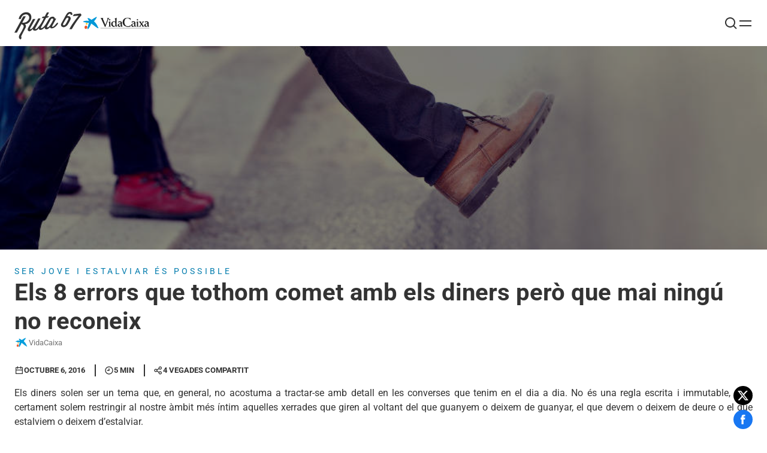

--- FILE ---
content_type: text/html; charset=UTF-8
request_url: https://www.ruta67.com/ca/vuit-errors-amb-els-diners-que-ningu-no-reconeix/
body_size: 35214
content:

<!DOCTYPE html>
<html lang="ca" prefix="og: https://ogp.me/ns#">

<head><meta charset="UTF-8"><script nonce="">if(navigator.userAgent.match(/MSIE|Internet Explorer/i)||navigator.userAgent.match(/Trident\/7\..*?rv:11/i)){var href=document.location.href;if(!href.match(/[?&]nowprocket/)){if(href.indexOf("?")==-1){if(href.indexOf("#")==-1){document.location.href=href+"?nowprocket=1"}else{document.location.href=href.replace("#","?nowprocket=1#")}}else{if(href.indexOf("#")==-1){document.location.href=href+"&nowprocket=1"}else{document.location.href=href.replace("#","&nowprocket=1#")}}}}</script><script nonce="">(()=>{class RocketLazyLoadScripts{constructor(){this.v="2.0.4",this.userEvents=["keydown","keyup","mousedown","mouseup","mousemove","mouseover","mouseout","touchmove","touchstart","touchend","touchcancel","wheel","click","dblclick","input"],this.attributeEvents=["onblur","onclick","oncontextmenu","ondblclick","onfocus","onmousedown","onmouseenter","onmouseleave","onmousemove","onmouseout","onmouseover","onmouseup","onmousewheel","onscroll","onsubmit"]}async t(){this.i(),this.o(),/iP(ad|hone)/.test(navigator.userAgent)&&this.h(),this.u(),this.l(this),this.m(),this.k(this),this.p(this),this._(),await Promise.all([this.R(),this.L()]),this.lastBreath=Date.now(),this.S(this),this.P(),this.D(),this.O(),this.M(),await this.C(this.delayedScripts.normal),await this.C(this.delayedScripts.defer),await this.C(this.delayedScripts.async),await this.T(),await this.F(),await this.j(),await this.A(),window.dispatchEvent(new Event("rocket-allScriptsLoaded")),this.everythingLoaded=!0,this.lastTouchEnd&&await new Promise(t=>setTimeout(t,500-Date.now()+this.lastTouchEnd)),this.I(),this.H(),this.U(),this.W()}i(){this.CSPIssue=sessionStorage.getItem("rocketCSPIssue"),document.addEventListener("securitypolicyviolation",t=>{this.CSPIssue||"script-src-elem"!==t.violatedDirective||"data"!==t.blockedURI||(this.CSPIssue=!0,sessionStorage.setItem("rocketCSPIssue",!0))},{isRocket:!0})}o(){window.addEventListener("pageshow",t=>{this.persisted=t.persisted,this.realWindowLoadedFired=!0},{isRocket:!0}),window.addEventListener("pagehide",()=>{this.onFirstUserAction=null},{isRocket:!0})}h(){let t;function e(e){t=e}window.addEventListener("touchstart",e,{isRocket:!0}),window.addEventListener("touchend",function i(o){o.changedTouches[0]&&t.changedTouches[0]&&Math.abs(o.changedTouches[0].pageX-t.changedTouches[0].pageX)<10&&Math.abs(o.changedTouches[0].pageY-t.changedTouches[0].pageY)<10&&o.timeStamp-t.timeStamp<200&&(window.removeEventListener("touchstart",e,{isRocket:!0}),window.removeEventListener("touchend",i,{isRocket:!0}),"INPUT"===o.target.tagName&&"text"===o.target.type||(o.target.dispatchEvent(new TouchEvent("touchend",{target:o.target,bubbles:!0})),o.target.dispatchEvent(new MouseEvent("mouseover",{target:o.target,bubbles:!0})),o.target.dispatchEvent(new PointerEvent("click",{target:o.target,bubbles:!0,cancelable:!0,detail:1,clientX:o.changedTouches[0].clientX,clientY:o.changedTouches[0].clientY})),event.preventDefault()))},{isRocket:!0})}q(t){this.userActionTriggered||("mousemove"!==t.type||this.firstMousemoveIgnored?"keyup"===t.type||"mouseover"===t.type||"mouseout"===t.type||(this.userActionTriggered=!0,this.onFirstUserAction&&this.onFirstUserAction()):this.firstMousemoveIgnored=!0),"click"===t.type&&t.preventDefault(),t.stopPropagation(),t.stopImmediatePropagation(),"touchstart"===this.lastEvent&&"touchend"===t.type&&(this.lastTouchEnd=Date.now()),"click"===t.type&&(this.lastTouchEnd=0),this.lastEvent=t.type,t.composedPath&&t.composedPath()[0].getRootNode()instanceof ShadowRoot&&(t.rocketTarget=t.composedPath()[0]),this.savedUserEvents.push(t)}u(){this.savedUserEvents=[],this.userEventHandler=this.q.bind(this),this.userEvents.forEach(t=>window.addEventListener(t,this.userEventHandler,{passive:!1,isRocket:!0})),document.addEventListener("visibilitychange",this.userEventHandler,{isRocket:!0})}U(){this.userEvents.forEach(t=>window.removeEventListener(t,this.userEventHandler,{passive:!1,isRocket:!0})),document.removeEventListener("visibilitychange",this.userEventHandler,{isRocket:!0}),this.savedUserEvents.forEach(t=>{(t.rocketTarget||t.target).dispatchEvent(new window[t.constructor.name](t.type,t))})}m(){const t="return false",e=Array.from(this.attributeEvents,t=>"data-rocket-"+t),i="["+this.attributeEvents.join("],[")+"]",o="[data-rocket-"+this.attributeEvents.join("],[data-rocket-")+"]",s=(e,i,o)=>{o&&o!==t&&(e.setAttribute("data-rocket-"+i,o),e["rocket"+i]=new Function("event",o),e.setAttribute(i,t))};new MutationObserver(t=>{for(const n of t)"attributes"===n.type&&(n.attributeName.startsWith("data-rocket-")||this.everythingLoaded?n.attributeName.startsWith("data-rocket-")&&this.everythingLoaded&&this.N(n.target,n.attributeName.substring(12)):s(n.target,n.attributeName,n.target.getAttribute(n.attributeName))),"childList"===n.type&&n.addedNodes.forEach(t=>{if(t.nodeType===Node.ELEMENT_NODE)if(this.everythingLoaded)for(const i of[t,...t.querySelectorAll(o)])for(const t of i.getAttributeNames())e.includes(t)&&this.N(i,t.substring(12));else for(const e of[t,...t.querySelectorAll(i)])for(const t of e.getAttributeNames())this.attributeEvents.includes(t)&&s(e,t,e.getAttribute(t))})}).observe(document,{subtree:!0,childList:!0,attributeFilter:[...this.attributeEvents,...e]})}I(){this.attributeEvents.forEach(t=>{document.querySelectorAll("[data-rocket-"+t+"]").forEach(e=>{this.N(e,t)})})}N(t,e){const i=t.getAttribute("data-rocket-"+e);i&&(t.setAttribute(e,i),t.removeAttribute("data-rocket-"+e))}k(t){Object.defineProperty(HTMLElement.prototype,"onclick",{get(){return this.rocketonclick||null},set(e){this.rocketonclick=e,this.setAttribute(t.everythingLoaded?"onclick":"data-rocket-onclick","this.rocketonclick(event)")}})}S(t){function e(e,i){let o=e[i];e[i]=null,Object.defineProperty(e,i,{get:()=>o,set(s){t.everythingLoaded?o=s:e["rocket"+i]=o=s}})}e(document,"onreadystatechange"),e(window,"onload"),e(window,"onpageshow");try{Object.defineProperty(document,"readyState",{get:()=>t.rocketReadyState,set(e){t.rocketReadyState=e},configurable:!0}),document.readyState="loading"}catch(t){console.log("WPRocket DJE readyState conflict, bypassing")}}l(t){this.originalAddEventListener=EventTarget.prototype.addEventListener,this.originalRemoveEventListener=EventTarget.prototype.removeEventListener,this.savedEventListeners=[],EventTarget.prototype.addEventListener=function(e,i,o){o&&o.isRocket||!t.B(e,this)&&!t.userEvents.includes(e)||t.B(e,this)&&!t.userActionTriggered||e.startsWith("rocket-")||t.everythingLoaded?t.originalAddEventListener.call(this,e,i,o):(t.savedEventListeners.push({target:this,remove:!1,type:e,func:i,options:o}),"mouseenter"!==e&&"mouseleave"!==e||t.originalAddEventListener.call(this,e,t.savedUserEvents.push,o))},EventTarget.prototype.removeEventListener=function(e,i,o){o&&o.isRocket||!t.B(e,this)&&!t.userEvents.includes(e)||t.B(e,this)&&!t.userActionTriggered||e.startsWith("rocket-")||t.everythingLoaded?t.originalRemoveEventListener.call(this,e,i,o):t.savedEventListeners.push({target:this,remove:!0,type:e,func:i,options:o})}}J(t,e){this.savedEventListeners=this.savedEventListeners.filter(i=>{let o=i.type,s=i.target||window;return e!==o||t!==s||(this.B(o,s)&&(i.type="rocket-"+o),this.$(i),!1)})}H(){EventTarget.prototype.addEventListener=this.originalAddEventListener,EventTarget.prototype.removeEventListener=this.originalRemoveEventListener,this.savedEventListeners.forEach(t=>this.$(t))}$(t){t.remove?this.originalRemoveEventListener.call(t.target,t.type,t.func,t.options):this.originalAddEventListener.call(t.target,t.type,t.func,t.options)}p(t){let e;function i(e){return t.everythingLoaded?e:e.split(" ").map(t=>"load"===t||t.startsWith("load.")?"rocket-jquery-load":t).join(" ")}function o(o){function s(e){const s=o.fn[e];o.fn[e]=o.fn.init.prototype[e]=function(){return this[0]===window&&t.userActionTriggered&&("string"==typeof arguments[0]||arguments[0]instanceof String?arguments[0]=i(arguments[0]):"object"==typeof arguments[0]&&Object.keys(arguments[0]).forEach(t=>{const e=arguments[0][t];delete arguments[0][t],arguments[0][i(t)]=e})),s.apply(this,arguments),this}}if(o&&o.fn&&!t.allJQueries.includes(o)){const e={DOMContentLoaded:[],"rocket-DOMContentLoaded":[]};for(const t in e)document.addEventListener(t,()=>{e[t].forEach(t=>t())},{isRocket:!0});o.fn.ready=o.fn.init.prototype.ready=function(i){function s(){parseInt(o.fn.jquery)>2?setTimeout(()=>i.bind(document)(o)):i.bind(document)(o)}return"function"==typeof i&&(t.realDomReadyFired?!t.userActionTriggered||t.fauxDomReadyFired?s():e["rocket-DOMContentLoaded"].push(s):e.DOMContentLoaded.push(s)),o([])},s("on"),s("one"),s("off"),t.allJQueries.push(o)}e=o}t.allJQueries=[],o(window.jQuery),Object.defineProperty(window,"jQuery",{get:()=>e,set(t){o(t)}})}P(){const t=new Map;document.write=document.writeln=function(e){const i=document.currentScript,o=document.createRange(),s=i.parentElement;let n=t.get(i);void 0===n&&(n=i.nextSibling,t.set(i,n));const c=document.createDocumentFragment();o.setStart(c,0),c.appendChild(o.createContextualFragment(e)),s.insertBefore(c,n)}}async R(){return new Promise(t=>{this.userActionTriggered?t():this.onFirstUserAction=t})}async L(){return new Promise(t=>{document.addEventListener("DOMContentLoaded",()=>{this.realDomReadyFired=!0,t()},{isRocket:!0})})}async j(){return this.realWindowLoadedFired?Promise.resolve():new Promise(t=>{window.addEventListener("load",t,{isRocket:!0})})}M(){this.pendingScripts=[];this.scriptsMutationObserver=new MutationObserver(t=>{for(const e of t)e.addedNodes.forEach(t=>{"SCRIPT"!==t.tagName||t.noModule||t.isWPRocket||this.pendingScripts.push({script:t,promise:new Promise(e=>{const i=()=>{const i=this.pendingScripts.findIndex(e=>e.script===t);i>=0&&this.pendingScripts.splice(i,1),e()};t.addEventListener("load",i,{isRocket:!0}),t.addEventListener("error",i,{isRocket:!0}),setTimeout(i,1e3)})})})}),this.scriptsMutationObserver.observe(document,{childList:!0,subtree:!0})}async F(){await this.X(),this.pendingScripts.length?(await this.pendingScripts[0].promise,await this.F()):this.scriptsMutationObserver.disconnect()}D(){this.delayedScripts={normal:[],async:[],defer:[]},document.querySelectorAll("script[type$=rocketlazyloadscript]").forEach(t=>{t.hasAttribute("data-rocket-src")?t.hasAttribute("async")&&!1!==t.async?this.delayedScripts.async.push(t):t.hasAttribute("defer")&&!1!==t.defer||"module"===t.getAttribute("data-rocket-type")?this.delayedScripts.defer.push(t):this.delayedScripts.normal.push(t):this.delayedScripts.normal.push(t)})}async _(){await this.L();let t=[];document.querySelectorAll("script[type$=rocketlazyloadscript][data-rocket-src]").forEach(e=>{let i=e.getAttribute("data-rocket-src");if(i&&!i.startsWith("data:")){i.startsWith("//")&&(i=location.protocol+i);try{const o=new URL(i).origin;o!==location.origin&&t.push({src:o,crossOrigin:e.crossOrigin||"module"===e.getAttribute("data-rocket-type")})}catch(t){}}}),t=[...new Map(t.map(t=>[JSON.stringify(t),t])).values()],this.Y(t,"preconnect")}async G(t){if(await this.K(),!0!==t.noModule||!("noModule"in HTMLScriptElement.prototype))return new Promise(e=>{let i;function o(){(i||t).setAttribute("data-rocket-status","executed"),e()}try{if(navigator.userAgent.includes("Firefox/")||""===navigator.vendor||this.CSPIssue)i=document.createElement("script"),[...t.attributes].forEach(t=>{let e=t.nodeName;"type"!==e&&("data-rocket-type"===e&&(e="type"),"data-rocket-src"===e&&(e="src"),i.setAttribute(e,t.nodeValue))}),t.text&&(i.text=t.text),t.nonce&&(i.nonce=t.nonce),i.hasAttribute("src")?(i.addEventListener("load",o,{isRocket:!0}),i.addEventListener("error",()=>{i.setAttribute("data-rocket-status","failed-network"),e()},{isRocket:!0}),setTimeout(()=>{i.isConnected||e()},1)):(i.text=t.text,o()),i.isWPRocket=!0,t.parentNode.replaceChild(i,t);else{const i=t.getAttribute("data-rocket-type"),s=t.getAttribute("data-rocket-src");i?(t.type=i,t.removeAttribute("data-rocket-type")):t.removeAttribute("type"),t.addEventListener("load",o,{isRocket:!0}),t.addEventListener("error",i=>{this.CSPIssue&&i.target.src.startsWith("data:")?(console.log("WPRocket: CSP fallback activated"),t.removeAttribute("src"),this.G(t).then(e)):(t.setAttribute("data-rocket-status","failed-network"),e())},{isRocket:!0}),s?(t.fetchPriority="high",t.removeAttribute("data-rocket-src"),t.src=s):t.src="data:text/javascript;base64,"+window.btoa(unescape(encodeURIComponent(t.text)))}}catch(i){t.setAttribute("data-rocket-status","failed-transform"),e()}});t.setAttribute("data-rocket-status","skipped")}async C(t){const e=t.shift();return e?(e.isConnected&&await this.G(e),this.C(t)):Promise.resolve()}O(){this.Y([...this.delayedScripts.normal,...this.delayedScripts.defer,...this.delayedScripts.async],"preload")}Y(t,e){this.trash=this.trash||[];let i=!0;var o=document.createDocumentFragment();t.forEach(t=>{const s=t.getAttribute&&t.getAttribute("data-rocket-src")||t.src;if(s&&!s.startsWith("data:")){const n=document.createElement("link");n.href=s,n.rel=e,"preconnect"!==e&&(n.as="script",n.fetchPriority=i?"high":"low"),t.getAttribute&&"module"===t.getAttribute("data-rocket-type")&&(n.crossOrigin=!0),t.crossOrigin&&(n.crossOrigin=t.crossOrigin),t.integrity&&(n.integrity=t.integrity),t.nonce&&(n.nonce=t.nonce),o.appendChild(n),this.trash.push(n),i=!1}}),document.head.appendChild(o)}W(){this.trash.forEach(t=>t.remove())}async T(){try{document.readyState="interactive"}catch(t){}this.fauxDomReadyFired=!0;try{await this.K(),this.J(document,"readystatechange"),document.dispatchEvent(new Event("rocket-readystatechange")),await this.K(),document.rocketonreadystatechange&&document.rocketonreadystatechange(),await this.K(),this.J(document,"DOMContentLoaded"),document.dispatchEvent(new Event("rocket-DOMContentLoaded")),await this.K(),this.J(window,"DOMContentLoaded"),window.dispatchEvent(new Event("rocket-DOMContentLoaded"))}catch(t){console.error(t)}}async A(){try{document.readyState="complete"}catch(t){}try{await this.K(),this.J(document,"readystatechange"),document.dispatchEvent(new Event("rocket-readystatechange")),await this.K(),document.rocketonreadystatechange&&document.rocketonreadystatechange(),await this.K(),this.J(window,"load"),window.dispatchEvent(new Event("rocket-load")),await this.K(),window.rocketonload&&window.rocketonload(),await this.K(),this.allJQueries.forEach(t=>t(window).trigger("rocket-jquery-load")),await this.K(),this.J(window,"pageshow");const t=new Event("rocket-pageshow");t.persisted=this.persisted,window.dispatchEvent(t),await this.K(),window.rocketonpageshow&&window.rocketonpageshow({persisted:this.persisted})}catch(t){console.error(t)}}async K(){Date.now()-this.lastBreath>45&&(await this.X(),this.lastBreath=Date.now())}async X(){return document.hidden?new Promise(t=>setTimeout(t)):new Promise(t=>requestAnimationFrame(t))}B(t,e){return e===document&&"readystatechange"===t||(e===document&&"DOMContentLoaded"===t||(e===window&&"DOMContentLoaded"===t||(e===window&&"load"===t||e===window&&"pageshow"===t)))}static run(){(new RocketLazyLoadScripts).t()}}RocketLazyLoadScripts.run()})();</script>
    
    <meta name="viewport" content="width=device-width, initial-scale=1.0">
    <link rel="profile" href="https://gmpg.org/xfn/11">
    <meta name="google-site-verification" content="Nh1VGr9dxc1V02x2py7-IxZKwHgnYrU8IQKHFrQSdEE" />
    <meta name="msvalidate.01" content="57072251FB4A2BB3A0C15D1D5CBFB5B7" />
    
<!-- Default Consent Mode -->
<script nonce="">
window.dataLayer = window.dataLayer || [];

function gtag() {
    dataLayer.push(arguments);
}

if (localStorage.getItem('consentMode') === null) {
    gtag('consent', 'default', {
        'ad_personalization': 'denied', //v2
        'ad_storage': 'denied',
        'ad_user_data': 'denied', //v2
        'analytics_storage': 'denied',
        'functionality_storage': 'denied',
        'personalization_storage': 'denied',
        'security_storage': 'denied',
        'wait_for_update': 100,
    });
} else {
    gtag('consent', 'default', JSON.parse(localStorage.getItem('consentMode')));
}
</script>    <link rel="alternate" hreflang="es-es" href="https://www.ruta67.com/ocho-errores-con-el-dinero-que-nadie-admite/" />
<link rel="alternate" hreflang="ca" href="https://www.ruta67.com/ca/vuit-errors-amb-els-diners-que-ningu-no-reconeix/" />
<link rel="alternate" hreflang="x-default" href="https://www.ruta67.com/ocho-errores-con-el-dinero-que-nadie-admite/" />

<!-- Search Engine Optimization by Rank Math PRO - https://rankmath.com/ -->
<title>Vuit errors amb els diners que ningú no reconeix | VidaCaixa</title>
<link data-rocket-prefetch href="https://cdn.mouseflow.com" rel="dns-prefetch">
<link data-rocket-prefetch href="https://www.youtube.com" rel="dns-prefetch">
<link data-rocket-prefetch href="https://tianji.digitalmenta.com" rel="dns-prefetch">
<link crossorigin data-rocket-preload as="font" href="https://www.ruta67.com/wp-content/themes/r67theme/public/fonts/roboto/Roboto-variable.woff2" rel="preload"><link rel="preload" data-rocket-preload as="image" href="https://www.ruta67.com/wp-content/uploads/2016/10/8errores_dinero_vidacaixa_940x480.jpg" imagesrcset="https://www.ruta67.com/wp-content/uploads/2016/10/8errores_dinero_vidacaixa_940x480.jpg 940w, https://www.ruta67.com/wp-content/uploads/2016/10/8errores_dinero_vidacaixa_940x480-550x281.jpg 550w, https://www.ruta67.com/wp-content/uploads/2016/10/8errores_dinero_vidacaixa_940x480-768x392.jpg 768w, https://www.ruta67.com/wp-content/uploads/2016/10/8errores_dinero_vidacaixa_940x480-24x12.jpg 24w, https://www.ruta67.com/wp-content/uploads/2016/10/8errores_dinero_vidacaixa_940x480-36x18.jpg 36w, https://www.ruta67.com/wp-content/uploads/2016/10/8errores_dinero_vidacaixa_940x480-48x25.jpg 48w" imagesizes="(max-width: 940px) 100vw, 940px" fetchpriority="high">
<meta name="description" content="No parlar de diners, gastar en excés en la casa o pensar que la pensió pública de jubilació et solucionarà la vida després de la retirada laboral són tres equivocacions molt habituals de la gent amb relació a les seves finances."/>
<meta name="robots" content="follow, index, max-snippet:-1, max-video-preview:-1, max-image-preview:large"/>
<link rel="canonical" href="https://www.ruta67.com/ca/vuit-errors-amb-els-diners-que-ningu-no-reconeix/" />
<meta property="og:locale" content="ca_ES" />
<meta property="og:type" content="article" />
<meta property="og:title" content="Vuit errors amb els diners que ningú no reconeix | VidaCaixa" />
<meta property="og:description" content="No parlar de diners, gastar en excés en la casa o pensar que la pensió pública de jubilació et solucionarà la vida després de la retirada laboral són tres equivocacions molt habituals de la gent amb relació a les seves finances." />
<meta property="og:url" content="https://www.ruta67.com/ca/vuit-errors-amb-els-diners-que-ningu-no-reconeix/" />
<meta property="og:site_name" content="Ruta 67" />
<meta property="article:publisher" content="https://www.facebook.com/VidaCaixa/" />
<meta property="article:tag" content="AIELT" />
<meta property="article:tag" content="PIES" />
<meta property="article:tag" content="Pla de pensions" />
<meta property="article:section" content="Ser jove i estalviar és possible" />
<meta property="og:updated_time" content="2021-07-21T12:18:58+02:00" />
<meta property="og:image" content="https://www.ruta67.com/wp-content/uploads/2016/10/8errores_dinero_vidacaixa_940x480.jpg" />
<meta property="og:image:secure_url" content="https://www.ruta67.com/wp-content/uploads/2016/10/8errores_dinero_vidacaixa_940x480.jpg" />
<meta property="og:image:width" content="940" />
<meta property="og:image:height" content="480" />
<meta property="og:image:alt" content="Persona dando un paso en la acera, simbolizando errores financieros comunes no admitidos." />
<meta property="og:image:type" content="image/jpeg" />
<meta property="article:published_time" content="2016-10-06T00:05:46+02:00" />
<meta property="article:modified_time" content="2021-07-21T12:18:58+02:00" />
<meta name="twitter:card" content="summary_large_image" />
<meta name="twitter:title" content="Vuit errors amb els diners que ningú no reconeix | VidaCaixa" />
<meta name="twitter:description" content="No parlar de diners, gastar en excés en la casa o pensar que la pensió pública de jubilació et solucionarà la vida després de la retirada laboral són tres equivocacions molt habituals de la gent amb relació a les seves finances." />
<meta name="twitter:site" content="@VidaCaixa" />
<meta name="twitter:creator" content="@VidaCaixa" />
<meta name="twitter:image" content="https://www.ruta67.com/wp-content/uploads/2016/10/8errores_dinero_vidacaixa_940x480.jpg" />
<script nonce="" type="application/ld+json" class="rank-math-schema-pro">{"@context":"https://schema.org","@graph":[{"@type":"Organization","@id":"https://www.ruta67.com/ca/#organization/","name":"VidaCaixa","sameAs":["https://www.facebook.com/VidaCaixa/","https://twitter.com/VidaCaixa"],"logo":{"@type":"ImageObject","@id":"https://www.ruta67.com/ca/#logo/","url":"https://vdcblo.appcloudfilials.lacaixa.es/wp-content/uploads/2019/11/49729273_1017046898501933_4603538422517202944_o.png","contentUrl":"https://vdcblo.appcloudfilials.lacaixa.es/wp-content/uploads/2019/11/49729273_1017046898501933_4603538422517202944_o.png","caption":"Ruta 67","inLanguage":"ca","width":"1436","height":"1436"}},{"@type":"WebSite","@id":"https://www.ruta67.com/ca/#website/","url":"https://www.ruta67.com/ca/","name":"Ruta 67","publisher":{"@id":"https://www.ruta67.com/ca/#organization/"},"inLanguage":"ca"},{"@type":"ImageObject","@id":"https://www.ruta67.com/wp-content/uploads/2016/10/8errores_dinero_vidacaixa_940x480.jpg","url":"https://www.ruta67.com/wp-content/uploads/2016/10/8errores_dinero_vidacaixa_940x480.jpg","width":"940","height":"480","caption":"Persona dando un paso en la acera, simbolizando errores financieros comunes no admitidos.","inLanguage":"ca"},{"@type":"WebPage","@id":"https://www.ruta67.com/ca/vuit-errors-amb-els-diners-que-ningu-no-reconeix/#webpage","url":"https://www.ruta67.com/ca/vuit-errors-amb-els-diners-que-ningu-no-reconeix/","name":"Vuit errors amb els diners que ning\u00fa no reconeix | VidaCaixa","datePublished":"2016-10-06T00:05:46+02:00","dateModified":"2021-07-21T12:18:58+02:00","isPartOf":{"@id":"https://www.ruta67.com/ca/#website/"},"primaryImageOfPage":{"@id":"https://www.ruta67.com/wp-content/uploads/2016/10/8errores_dinero_vidacaixa_940x480.jpg"},"inLanguage":"ca"},{"@type":"Person","@id":"https://www.ruta67.com/ca/autores/","name":"VidaCaixa","description":"aseguradora l\u00edder con un firme compromiso con las personas. Con el blog de Ruta67, VidaCaixa acompa\u00f1a a los usuarios en cada etapa de la vida.","url":"https://www.ruta67.com/ca/autores/","image":{"@type":"ImageObject","@id":"https://secure.gravatar.com/avatar/c48bf6b700c139904645b6ed6b2c60f952562451a3688d7cfb788ae6bd672143?s=96&amp;d=mm&amp;r=g","url":"https://secure.gravatar.com/avatar/c48bf6b700c139904645b6ed6b2c60f952562451a3688d7cfb788ae6bd672143?s=96&amp;d=mm&amp;r=g","caption":"VidaCaixa","inLanguage":"ca"},"sameAs":["https://www.vidacaixa.es/","https://twitter.com/VidaCaixa","https://www.instagram.com/vidacaixa/"],"worksFor":{"@id":"https://www.ruta67.com/ca/#organization/"}},{"@type":"NewsArticle","headline":"Vuit errors amb els diners que ning\u00fa no reconeix | VidaCaixa","keywords":"Diners","datePublished":"2016-10-06T00:05:46+02:00","dateModified":"2021-07-21T12:18:58+02:00","author":{"@id":"https://www.ruta67.com/ca/autores/","name":"VidaCaixa"},"publisher":{"@id":"https://www.ruta67.com/ca/#organization/"},"description":"No parlar de diners, gastar en exc\u00e9s en la casa o pensar que la pensi\u00f3 p\u00fablica de jubilaci\u00f3 et solucionar\u00e0 la vida despr\u00e9s de la retirada laboral s\u00f3n tres equivocacions molt habituals de la gent amb relaci\u00f3 a les seves finances.","copyrightYear":"2021","copyrightHolder":{"@id":"https://www.ruta67.com/ca/#organization/"},"name":"Vuit errors amb els diners que ning\u00fa no reconeix | VidaCaixa","@id":"https://www.ruta67.com/ca/vuit-errors-amb-els-diners-que-ningu-no-reconeix/#richSnippet","isPartOf":{"@id":"https://www.ruta67.com/ca/vuit-errors-amb-els-diners-que-ningu-no-reconeix/#webpage"},"image":{"@id":"https://www.ruta67.com/wp-content/uploads/2016/10/8errores_dinero_vidacaixa_940x480.jpg"},"inLanguage":"ca","mainEntityOfPage":{"@id":"https://www.ruta67.com/ca/vuit-errors-amb-els-diners-que-ningu-no-reconeix/#webpage"}}]}</script>
<!-- /Rank Math WordPress SEO plugin -->


<link rel="alternate" type="application/rss+xml" title="Ruta 67 &raquo; Canal d&#039;informació" href="https://www.ruta67.com/ca/feed/" />
<link rel="alternate" title="oEmbed (JSON)" type="application/json+oembed" href="https://www.ruta67.com/ca/wp-json/oembed/1.0/embed?url=https%3A%2F%2Fwww.ruta67.com%2Fca%2Fvuit-errors-amb-els-diners-que-ningu-no-reconeix%2F" />
<link rel="alternate" title="oEmbed (XML)" type="text/xml+oembed" href="https://www.ruta67.com/ca/wp-json/oembed/1.0/embed?url=https%3A%2F%2Fwww.ruta67.com%2Fca%2Fvuit-errors-amb-els-diners-que-ningu-no-reconeix%2F&#038;format=xml" />
<style nonce="" id='wp-img-auto-sizes-contain-inline-css'>
img:is([sizes=auto i],[sizes^="auto," i]){contain-intrinsic-size:3000px 1500px}
/*# sourceURL=wp-img-auto-sizes-contain-inline-css */
</style>
<link data-minify="1" rel='stylesheet' id='r67theme-style-css' href='https://www.ruta67.com/wp-content/cache/background-css/1/www.ruta67.com/wp-content/cache/min/1/wp-content/themes/r67theme/dist/assets/main-BhTrMA59.css?ver=1769127506&wpr_t=1769248392' media='all' />
<style nonce="" id='wp-emoji-styles-inline-css'>

	img.wp-smiley, img.emoji {
		display: inline !important;
		border: none !important;
		box-shadow: none !important;
		height: 1em !important;
		width: 1em !important;
		margin: 0 0.07em !important;
		vertical-align: -0.1em !important;
		background: none !important;
		padding: 0 !important;
	}
/*# sourceURL=wp-emoji-styles-inline-css */
</style>
<link rel='stylesheet' media='print' onload="this.media='all'" id='wp-block-library-css' href='https://www.ruta67.com/wp-includes/css/dist/block-library/style.min.css?ver=6.9' media='all' />
<style nonce="" id='global-styles-inline-css'>
:root{--wp--preset--aspect-ratio--square: 1;--wp--preset--aspect-ratio--4-3: 4/3;--wp--preset--aspect-ratio--3-4: 3/4;--wp--preset--aspect-ratio--3-2: 3/2;--wp--preset--aspect-ratio--2-3: 2/3;--wp--preset--aspect-ratio--16-9: 16/9;--wp--preset--aspect-ratio--9-16: 9/16;--wp--preset--color--black: #000000;--wp--preset--color--cyan-bluish-gray: #abb8c3;--wp--preset--color--white: #ffffff;--wp--preset--color--pale-pink: #f78da7;--wp--preset--color--vivid-red: #cf2e2e;--wp--preset--color--luminous-vivid-orange: #ff6900;--wp--preset--color--luminous-vivid-amber: #fcb900;--wp--preset--color--light-green-cyan: #7bdcb5;--wp--preset--color--vivid-green-cyan: #00d084;--wp--preset--color--pale-cyan-blue: #8ed1fc;--wp--preset--color--vivid-cyan-blue: #0693e3;--wp--preset--color--vivid-purple: #9b51e0;--wp--preset--color--primary: #429CD6;--wp--preset--color--primary-light: #CDEEFB;--wp--preset--color--secondary: #703EFF;--wp--preset--color--secondary-light: #DBD9E9;--wp--preset--color--tertiary: #BCD1BF;--wp--preset--color--secondary-black: #333333;--wp--preset--color--secondary-dark-grey: #7C7C7C;--wp--preset--color--secondary-grey: #E7E7E7;--wp--preset--color--light-grey: #F4F4F4;--wp--preset--color--transparent: transparent;--wp--preset--color--lvqdlv-main-blue: #2752B1;--wp--preset--gradient--vivid-cyan-blue-to-vivid-purple: linear-gradient(135deg,rgb(6,147,227) 0%,rgb(155,81,224) 100%);--wp--preset--gradient--light-green-cyan-to-vivid-green-cyan: linear-gradient(135deg,rgb(122,220,180) 0%,rgb(0,208,130) 100%);--wp--preset--gradient--luminous-vivid-amber-to-luminous-vivid-orange: linear-gradient(135deg,rgb(252,185,0) 0%,rgb(255,105,0) 100%);--wp--preset--gradient--luminous-vivid-orange-to-vivid-red: linear-gradient(135deg,rgb(255,105,0) 0%,rgb(207,46,46) 100%);--wp--preset--gradient--very-light-gray-to-cyan-bluish-gray: linear-gradient(135deg,rgb(238,238,238) 0%,rgb(169,184,195) 100%);--wp--preset--gradient--cool-to-warm-spectrum: linear-gradient(135deg,rgb(74,234,220) 0%,rgb(151,120,209) 20%,rgb(207,42,186) 40%,rgb(238,44,130) 60%,rgb(251,105,98) 80%,rgb(254,248,76) 100%);--wp--preset--gradient--blush-light-purple: linear-gradient(135deg,rgb(255,206,236) 0%,rgb(152,150,240) 100%);--wp--preset--gradient--blush-bordeaux: linear-gradient(135deg,rgb(254,205,165) 0%,rgb(254,45,45) 50%,rgb(107,0,62) 100%);--wp--preset--gradient--luminous-dusk: linear-gradient(135deg,rgb(255,203,112) 0%,rgb(199,81,192) 50%,rgb(65,88,208) 100%);--wp--preset--gradient--pale-ocean: linear-gradient(135deg,rgb(255,245,203) 0%,rgb(182,227,212) 50%,rgb(51,167,181) 100%);--wp--preset--gradient--electric-grass: linear-gradient(135deg,rgb(202,248,128) 0%,rgb(113,206,126) 100%);--wp--preset--gradient--midnight: linear-gradient(135deg,rgb(2,3,129) 0%,rgb(40,116,252) 100%);--wp--preset--font-size--small: 13px;--wp--preset--font-size--medium: 20px;--wp--preset--font-size--large: 36px;--wp--preset--font-size--x-large: 42px;--wp--preset--font-size--3-xs: 10px;--wp--preset--font-size--2-xs: 12px;--wp--preset--font-size--xl: 24px;--wp--preset--font-size--m: 18px;--wp--preset--font-size--l: 20px;--wp--preset--font-size--2-xl: 32px;--wp--preset--font-size--3-xl: 42px;--wp--preset--font-size--4-xl: 52px;--wp--preset--font-size--5-xl: 72px;--wp--preset--font-family--roboto: Roboto,sans-serif;--wp--preset--font-family--myfont: MyFont,sans-serif;--wp--preset--font-family--space-grotesk: "Space Grotesk",sans-serif;--wp--preset--font-family--bebas-neue: "Bebas Neue",sans-serif;--wp--preset--font-family--poppins: Poppins,sans-serif;--wp--preset--font-family--sans-serif: -apple-system,BlinkMacSystemFont,"Segoe UI",Roboto,Oxygen-Sans,Ubuntu,Cantarell, "Helvetica Neue",sans-serif;--wp--preset--font-family--serif: "Iowan Old Style", "Apple Garamond", Baskerville, "Times New Roman", "Droid Serif", Times, "Source Serif Pro", serif, "Apple Color Emoji", "Segoe UI Emoji", "Segoe UI Symbol";--wp--preset--font-family--mono: Menlo, Consolas, Monaco, "Liberation Mono", "Lucida Console", monospace;--wp--preset--spacing--20: 0.44rem;--wp--preset--spacing--30: 0.67rem;--wp--preset--spacing--40: 1rem;--wp--preset--spacing--50: 1.5rem;--wp--preset--spacing--60: 2.25rem;--wp--preset--spacing--70: 3.38rem;--wp--preset--spacing--80: 5.06rem;--wp--preset--spacing--xs: .5rem;--wp--preset--spacing--s: 1rem;--wp--preset--spacing--m: 2rem;--wp--preset--spacing--l: 3rem;--wp--preset--spacing--xl: 4rem;--wp--preset--shadow--natural: 6px 6px 9px rgba(0, 0, 0, 0.2);--wp--preset--shadow--deep: 12px 12px 50px rgba(0, 0, 0, 0.4);--wp--preset--shadow--sharp: 6px 6px 0px rgba(0, 0, 0, 0.2);--wp--preset--shadow--outlined: 6px 6px 0px -3px rgb(255, 255, 255), 6px 6px rgb(0, 0, 0);--wp--preset--shadow--crisp: 6px 6px 0px rgb(0, 0, 0);}.wp-block-heading{--wp--preset--font-size--xx-large: 4.5rem;}:root { --wp--style--global--content-size: 1120px;--wp--style--global--wide-size: 1440px; }:where(body) { margin: 0; }.wp-site-blocks > .alignleft { float: left; margin-right: 2em; }.wp-site-blocks > .alignright { float: right; margin-left: 2em; }.wp-site-blocks > .aligncenter { justify-content: center; margin-left: auto; margin-right: auto; }:where(.wp-site-blocks) > * { margin-block-start: 24px; margin-block-end: 0; }:where(.wp-site-blocks) > :first-child { margin-block-start: 0; }:where(.wp-site-blocks) > :last-child { margin-block-end: 0; }:root { --wp--style--block-gap: 24px; }:root :where(.is-layout-flow) > :first-child{margin-block-start: 0;}:root :where(.is-layout-flow) > :last-child{margin-block-end: 0;}:root :where(.is-layout-flow) > *{margin-block-start: 24px;margin-block-end: 0;}:root :where(.is-layout-constrained) > :first-child{margin-block-start: 0;}:root :where(.is-layout-constrained) > :last-child{margin-block-end: 0;}:root :where(.is-layout-constrained) > *{margin-block-start: 24px;margin-block-end: 0;}:root :where(.is-layout-flex){gap: 24px;}:root :where(.is-layout-grid){gap: 24px;}.is-layout-flow > .alignleft{float: left;margin-inline-start: 0;margin-inline-end: 2em;}.is-layout-flow > .alignright{float: right;margin-inline-start: 2em;margin-inline-end: 0;}.is-layout-flow > .aligncenter{margin-left: auto !important;margin-right: auto !important;}.is-layout-constrained > .alignleft{float: left;margin-inline-start: 0;margin-inline-end: 2em;}.is-layout-constrained > .alignright{float: right;margin-inline-start: 2em;margin-inline-end: 0;}.is-layout-constrained > .aligncenter{margin-left: auto !important;margin-right: auto !important;}.is-layout-constrained > :where(:not(.alignleft):not(.alignright):not(.alignfull)){max-width: var(--wp--style--global--content-size);margin-left: auto !important;margin-right: auto !important;}.is-layout-constrained > .alignwide{max-width: var(--wp--style--global--wide-size);}body .is-layout-flex{display: flex;}.is-layout-flex{flex-wrap: wrap;align-items: center;}.is-layout-flex > :is(*, div){margin: 0;}body .is-layout-grid{display: grid;}.is-layout-grid > :is(*, div){margin: 0;}body{color: var(--global--color-black, #333333);font-family: Roboto;padding-top: 0px;padding-right: 0px;padding-bottom: 0px;padding-left: 0px;}a:where(:not(.wp-element-button)){color: var(--global--color-black, #333333);text-decoration: none;}:root :where(.wp-element-button, .wp-block-button__link){background-color: #32373c;border-width: 0;color: #fff;font-family: inherit;font-size: inherit;font-style: inherit;font-weight: inherit;letter-spacing: inherit;line-height: inherit;padding-top: calc(0.667em + 2px);padding-right: calc(1.333em + 2px);padding-bottom: calc(0.667em + 2px);padding-left: calc(1.333em + 2px);text-decoration: none;text-transform: inherit;}.has-black-color{color: var(--wp--preset--color--black) !important;}.has-cyan-bluish-gray-color{color: var(--wp--preset--color--cyan-bluish-gray) !important;}.has-white-color{color: var(--wp--preset--color--white) !important;}.has-pale-pink-color{color: var(--wp--preset--color--pale-pink) !important;}.has-vivid-red-color{color: var(--wp--preset--color--vivid-red) !important;}.has-luminous-vivid-orange-color{color: var(--wp--preset--color--luminous-vivid-orange) !important;}.has-luminous-vivid-amber-color{color: var(--wp--preset--color--luminous-vivid-amber) !important;}.has-light-green-cyan-color{color: var(--wp--preset--color--light-green-cyan) !important;}.has-vivid-green-cyan-color{color: var(--wp--preset--color--vivid-green-cyan) !important;}.has-pale-cyan-blue-color{color: var(--wp--preset--color--pale-cyan-blue) !important;}.has-vivid-cyan-blue-color{color: var(--wp--preset--color--vivid-cyan-blue) !important;}.has-vivid-purple-color{color: var(--wp--preset--color--vivid-purple) !important;}.has-primary-color{color: var(--wp--preset--color--primary) !important;}.has-primary-light-color{color: var(--wp--preset--color--primary-light) !important;}.has-secondary-color{color: var(--wp--preset--color--secondary) !important;}.has-secondary-light-color{color: var(--wp--preset--color--secondary-light) !important;}.has-tertiary-color{color: var(--wp--preset--color--tertiary) !important;}.has-secondary-black-color{color: var(--wp--preset--color--secondary-black) !important;}.has-secondary-dark-grey-color{color: var(--wp--preset--color--secondary-dark-grey) !important;}.has-secondary-grey-color{color: var(--wp--preset--color--secondary-grey) !important;}.has-light-grey-color{color: var(--wp--preset--color--light-grey) !important;}.has-transparent-color{color: var(--wp--preset--color--transparent) !important;}.has-lvqdlv-main-blue-color{color: var(--wp--preset--color--lvqdlv-main-blue) !important;}.has-black-background-color{background-color: var(--wp--preset--color--black) !important;}.has-cyan-bluish-gray-background-color{background-color: var(--wp--preset--color--cyan-bluish-gray) !important;}.has-white-background-color{background-color: var(--wp--preset--color--white) !important;}.has-pale-pink-background-color{background-color: var(--wp--preset--color--pale-pink) !important;}.has-vivid-red-background-color{background-color: var(--wp--preset--color--vivid-red) !important;}.has-luminous-vivid-orange-background-color{background-color: var(--wp--preset--color--luminous-vivid-orange) !important;}.has-luminous-vivid-amber-background-color{background-color: var(--wp--preset--color--luminous-vivid-amber) !important;}.has-light-green-cyan-background-color{background-color: var(--wp--preset--color--light-green-cyan) !important;}.has-vivid-green-cyan-background-color{background-color: var(--wp--preset--color--vivid-green-cyan) !important;}.has-pale-cyan-blue-background-color{background-color: var(--wp--preset--color--pale-cyan-blue) !important;}.has-vivid-cyan-blue-background-color{background-color: var(--wp--preset--color--vivid-cyan-blue) !important;}.has-vivid-purple-background-color{background-color: var(--wp--preset--color--vivid-purple) !important;}.has-primary-background-color{background-color: var(--wp--preset--color--primary) !important;}.has-primary-light-background-color{background-color: var(--wp--preset--color--primary-light) !important;}.has-secondary-background-color{background-color: var(--wp--preset--color--secondary) !important;}.has-secondary-light-background-color{background-color: var(--wp--preset--color--secondary-light) !important;}.has-tertiary-background-color{background-color: var(--wp--preset--color--tertiary) !important;}.has-secondary-black-background-color{background-color: var(--wp--preset--color--secondary-black) !important;}.has-secondary-dark-grey-background-color{background-color: var(--wp--preset--color--secondary-dark-grey) !important;}.has-secondary-grey-background-color{background-color: var(--wp--preset--color--secondary-grey) !important;}.has-light-grey-background-color{background-color: var(--wp--preset--color--light-grey) !important;}.has-transparent-background-color{background-color: var(--wp--preset--color--transparent) !important;}.has-lvqdlv-main-blue-background-color{background-color: var(--wp--preset--color--lvqdlv-main-blue) !important;}.has-black-border-color{border-color: var(--wp--preset--color--black) !important;}.has-cyan-bluish-gray-border-color{border-color: var(--wp--preset--color--cyan-bluish-gray) !important;}.has-white-border-color{border-color: var(--wp--preset--color--white) !important;}.has-pale-pink-border-color{border-color: var(--wp--preset--color--pale-pink) !important;}.has-vivid-red-border-color{border-color: var(--wp--preset--color--vivid-red) !important;}.has-luminous-vivid-orange-border-color{border-color: var(--wp--preset--color--luminous-vivid-orange) !important;}.has-luminous-vivid-amber-border-color{border-color: var(--wp--preset--color--luminous-vivid-amber) !important;}.has-light-green-cyan-border-color{border-color: var(--wp--preset--color--light-green-cyan) !important;}.has-vivid-green-cyan-border-color{border-color: var(--wp--preset--color--vivid-green-cyan) !important;}.has-pale-cyan-blue-border-color{border-color: var(--wp--preset--color--pale-cyan-blue) !important;}.has-vivid-cyan-blue-border-color{border-color: var(--wp--preset--color--vivid-cyan-blue) !important;}.has-vivid-purple-border-color{border-color: var(--wp--preset--color--vivid-purple) !important;}.has-primary-border-color{border-color: var(--wp--preset--color--primary) !important;}.has-primary-light-border-color{border-color: var(--wp--preset--color--primary-light) !important;}.has-secondary-border-color{border-color: var(--wp--preset--color--secondary) !important;}.has-secondary-light-border-color{border-color: var(--wp--preset--color--secondary-light) !important;}.has-tertiary-border-color{border-color: var(--wp--preset--color--tertiary) !important;}.has-secondary-black-border-color{border-color: var(--wp--preset--color--secondary-black) !important;}.has-secondary-dark-grey-border-color{border-color: var(--wp--preset--color--secondary-dark-grey) !important;}.has-secondary-grey-border-color{border-color: var(--wp--preset--color--secondary-grey) !important;}.has-light-grey-border-color{border-color: var(--wp--preset--color--light-grey) !important;}.has-transparent-border-color{border-color: var(--wp--preset--color--transparent) !important;}.has-lvqdlv-main-blue-border-color{border-color: var(--wp--preset--color--lvqdlv-main-blue) !important;}.has-vivid-cyan-blue-to-vivid-purple-gradient-background{background: var(--wp--preset--gradient--vivid-cyan-blue-to-vivid-purple) !important;}.has-light-green-cyan-to-vivid-green-cyan-gradient-background{background: var(--wp--preset--gradient--light-green-cyan-to-vivid-green-cyan) !important;}.has-luminous-vivid-amber-to-luminous-vivid-orange-gradient-background{background: var(--wp--preset--gradient--luminous-vivid-amber-to-luminous-vivid-orange) !important;}.has-luminous-vivid-orange-to-vivid-red-gradient-background{background: var(--wp--preset--gradient--luminous-vivid-orange-to-vivid-red) !important;}.has-very-light-gray-to-cyan-bluish-gray-gradient-background{background: var(--wp--preset--gradient--very-light-gray-to-cyan-bluish-gray) !important;}.has-cool-to-warm-spectrum-gradient-background{background: var(--wp--preset--gradient--cool-to-warm-spectrum) !important;}.has-blush-light-purple-gradient-background{background: var(--wp--preset--gradient--blush-light-purple) !important;}.has-blush-bordeaux-gradient-background{background: var(--wp--preset--gradient--blush-bordeaux) !important;}.has-luminous-dusk-gradient-background{background: var(--wp--preset--gradient--luminous-dusk) !important;}.has-pale-ocean-gradient-background{background: var(--wp--preset--gradient--pale-ocean) !important;}.has-electric-grass-gradient-background{background: var(--wp--preset--gradient--electric-grass) !important;}.has-midnight-gradient-background{background: var(--wp--preset--gradient--midnight) !important;}.has-small-font-size{font-size: var(--wp--preset--font-size--small) !important;}.has-medium-font-size{font-size: var(--wp--preset--font-size--medium) !important;}.has-large-font-size{font-size: var(--wp--preset--font-size--large) !important;}.has-x-large-font-size{font-size: var(--wp--preset--font-size--x-large) !important;}.has-3-xs-font-size{font-size: var(--wp--preset--font-size--3-xs) !important;}.has-2-xs-font-size{font-size: var(--wp--preset--font-size--2-xs) !important;}.has-xl-font-size{font-size: var(--wp--preset--font-size--xl) !important;}.has-m-font-size{font-size: var(--wp--preset--font-size--m) !important;}.has-l-font-size{font-size: var(--wp--preset--font-size--l) !important;}.has-2-xl-font-size{font-size: var(--wp--preset--font-size--2-xl) !important;}.has-3-xl-font-size{font-size: var(--wp--preset--font-size--3-xl) !important;}.has-4-xl-font-size{font-size: var(--wp--preset--font-size--4-xl) !important;}.has-5-xl-font-size{font-size: var(--wp--preset--font-size--5-xl) !important;}.has-roboto-font-family{font-family: var(--wp--preset--font-family--roboto) !important;}.has-myfont-font-family{font-family: var(--wp--preset--font-family--myfont) !important;}.has-space-grotesk-font-family{font-family: var(--wp--preset--font-family--space-grotesk) !important;}.has-bebas-neue-font-family{font-family: var(--wp--preset--font-family--bebas-neue) !important;}.has-poppins-font-family{font-family: var(--wp--preset--font-family--poppins) !important;}.has-sans-serif-font-family{font-family: var(--wp--preset--font-family--sans-serif) !important;}.has-serif-font-family{font-family: var(--wp--preset--font-family--serif) !important;}.has-mono-font-family{font-family: var(--wp--preset--font-family--mono) !important;}.wp-block-heading.has-xx-large-font-size{font-size: var(--wp--preset--font-size--xx-large) !important;}
/*# sourceURL=global-styles-inline-css */
</style>

<style nonce="" id='ez-toc-exclude-toggle-css-inline-css'>
#ez-toc-container input[type="checkbox"]:checked + nav, #ez-toc-widget-container input[type="checkbox"]:checked + nav {opacity: 0;max-height: 0;border: none;display: none;}
/*# sourceURL=ez-toc-exclude-toggle-css-inline-css */
</style>
<link data-minify="1" rel='stylesheet' media='print' onload="this.media='all'" id='tablepress-default-css' href='https://www.ruta67.com/wp-content/cache/min/1/wp-content/plugins/tablepress/css/build/default.css?ver=1769127506' media='all' />
<style nonce="" id='rocket-lazyload-inline-css'>
.rll-youtube-player{position:relative;padding-bottom:56.23%;height:0;overflow:hidden;max-width:100%;}.rll-youtube-player:focus-within{outline: 2px solid currentColor;outline-offset: 5px;}.rll-youtube-player iframe{position:absolute;top:0;left:0;width:100%;height:100%;z-index:100;background:0 0}.rll-youtube-player img{bottom:0;display:block;left:0;margin:auto;max-width:100%;width:100%;position:absolute;right:0;top:0;border:none;height:auto;-webkit-transition:.4s all;-moz-transition:.4s all;transition:.4s all}.rll-youtube-player img:hover{-webkit-filter:brightness(75%)}.rll-youtube-player .play{height:100%;width:100%;left:0;top:0;position:absolute;background:var(--wpr-bg-db1efe2b-48cb-4d09-aaa8-1c693948ad32) no-repeat center;background-color: transparent !important;cursor:pointer;border:none;}
/*# sourceURL=rocket-lazyload-inline-css */
</style>
<script nonce="" id="wpml-cookie-js-extra">
var wpml_cookies = {"wp-wpml_current_language":{"value":"ca","expires":1,"path":"/"}};
var wpml_cookies = {"wp-wpml_current_language":{"value":"ca","expires":1,"path":"/"}};
//# sourceURL=wpml-cookie-js-extra
</script>
<script nonce="" type="rocketlazyloadscript" data-minify="1" data-rocket-src="https://www.ruta67.com/wp-content/cache/min/1/wp-content/plugins/sitepress-multilingual-cms/res/js/cookies/language-cookie.js?ver=1769127506" id="wpml-cookie-js" defer data-wp-strategy="defer"></script>
<script nonce="" id="r67theme-js-extra">
var themevars = {"wp_csp_nonce":"astkbKMRny02bibwdAfbNg==","ajaxurl":"https://www.ruta67.com/wp-admin/admin-ajax.php","cookieServiceManager":"https://www.ruta67.com/wp-admin/admin-ajax.php?action=cookieServiceManager","mailchimpSubscribe":"https://www.ruta67.com/wp-admin/admin-ajax.php?action=mailchimpSubscribe&tags[0]=Ruta67","mailchimpSubscribeLVQDLV":"https://www.ruta67.com/wp-admin/admin-ajax.php?action=mailchimpSubscribe&tags[0]=LVQDLV2026","printContactForm":"https://www.ruta67.com/wp-admin/admin-ajax.php?action=printContactForm","sharePost":"https://www.ruta67.com/wp-admin/admin-ajax.php?action=sharePost","themeDirURI":"https://www.ruta67.com/wp-content/themes/r67theme","defaultDomain":"ruta67.com","environment":{"TEALIUM_ENV":"prod"}};
var translations = {"back":"Tornar","more-info":"Ampliar informaci\u00f3","save-money":"Empieza a ahorrar","start":"Empieza"};
//# sourceURL=r67theme-js-extra
</script>
<script nonce="" type="rocketlazyloadscript" data-rocket-type="module" data-rocket-src="https://www.ruta67.com/wp-content/themes/r67theme/dist/assets/main-Bt_wcCwY.js?ver=1" crossorigin data-rocket-defer defer></script><link rel="https://api.w.org/" href="https://www.ruta67.com/ca/wp-json/" /><link rel="alternate" title="JSON" type="application/json" href="https://www.ruta67.com/ca/wp-json/wp/v2/posts/10939" /><link rel="EditURI" type="application/rsd+xml" title="RSD" href="https://www.ruta67.com/xmlrpc.php?rsd" />
<meta name="generator" content="WordPress 6.9" />
<link rel='shortlink' href='https://www.ruta67.com/ca/?p=10939' />
<meta name="generator" content="WPML ver:4.8.6 stt:8,2;" />
<meta name="generator" content="performance-lab 4.0.0; plugins: webp-uploads">
<meta name="generator" content="webp-uploads 2.6.0">
<link rel="preload" href="https://www.ruta67.com/wp-content/uploads/2016/10/8errores_dinero_vidacaixa_940x480.jpg" as="image"><style nonce="" class='wp-fonts-local'>
@font-face{font-family:Roboto;font-style:normal;font-weight:100 900;font-display:swap;src:url('https://www.ruta67.com/wp-content/themes/r67theme/public/fonts/roboto/Roboto-variable.woff2') format('woff2');}
@font-face{font-family:Roboto;font-style:italic;font-weight:100 900;font-display:swap;src:url('https://www.ruta67.com/wp-content/themes/r67theme/public/fonts/roboto/Roboto-Italic-variable.woff2') format('woff2');}
@font-face{font-family:MyFont;font-style:normal;font-weight:400;font-display:swap;src:url('https://www.ruta67.com/wp-content/themes/r67theme/public/fonts/myfont/MyFont-Regular.woff2') format('woff2');}
@font-face{font-family:"Space Grotesk";font-style:normal;font-weight:400 700;font-display:swap;src:url('https://www.ruta67.com/wp-content/themes/r67theme/public/fonts/space-grotesk/SpaceGrotesk-Variable.woff2') format('woff2');}
@font-face{font-family:"Bebas Neue";font-style:normal;font-weight:400;font-display:swap;src:url('https://www.ruta67.com/wp-content/themes/r67theme/public/fonts/bebas-neue/BebasNeue-Regular.woff2') format('woff2');}
@font-face{font-family:"Bebas Neue";font-style:normal;font-weight:700;font-display:swap;src:url('https://www.ruta67.com/wp-content/themes/r67theme/public/fonts/bebas-neue/BebasNeue-Bold.woff2') format('woff2');}
@font-face{font-family:Poppins;font-style:normal;font-weight:400;font-display:swap;src:url('https://www.ruta67.com/wp-content/themes/r67theme/public/fonts/poppins/Poppins-Regular.woff2') format('woff2');}
</style>
<link rel="icon" href="https://www.ruta67.com/wp-content/uploads/2022/06/cropped-logo-32x32.png" sizes="32x32" />
<link rel="icon" href="https://www.ruta67.com/wp-content/uploads/2022/06/cropped-logo-192x192.png" sizes="192x192" />
<link rel="apple-touch-icon" href="https://www.ruta67.com/wp-content/uploads/2022/06/cropped-logo-180x180.png" />
<meta name="msapplication-TileImage" content="https://www.ruta67.com/wp-content/uploads/2022/06/cropped-logo-270x270.png" />
<noscript><style nonce="" id="rocket-lazyload-nojs-css">.rll-youtube-player, [data-lazy-src]{display:none !important;}</style></noscript><link rel='stylesheet' id='wpml-legacy-horizontal-list-0-css' href='https://www.ruta67.com/wp-content/plugins/sitepress-multilingual-cms/templates/language-switchers/legacy-list-horizontal/style.min.css?ver=1' media='all' />
<style nonce="" id="rocket-lazyrender-inline-css">[data-wpr-lazyrender] {content-visibility: auto;}</style><style nonce="" id="wpr-lazyload-bg-container"></style><style nonce="" id="wpr-lazyload-bg-exclusion"></style>
<noscript>
<style nonce="" id="wpr-lazyload-bg-nostyle">.c-modal--popup-lvqdlv .c-modal__content .image{--wpr-bg-407d3f5e-332c-4f75-a0b6-7286a214e280: url('https://www.ruta67.com/public/img/popup_lvqdlv_noria.png');}.c-tooltip--target{--wpr-bg-3ce61b25-7d0b-45c8-8183-5d1cc1276a2d: url('https://ruta67.ddev.site/wp-content/uploads/2023/07/icon-tooltip_info.svg');}.rll-youtube-player .play{--wpr-bg-db1efe2b-48cb-4d09-aaa8-1c693948ad32: url('https://www.ruta67.com/wp-content/plugins/wp-rocket/assets/img/youtube.png');}</style>
</noscript>
<script nonce="" type="application/javascript">const rocket_pairs = [{"selector":".c-modal--popup-lvqdlv .c-modal__content .image","style":".c-modal--popup-lvqdlv .c-modal__content .image{--wpr-bg-407d3f5e-332c-4f75-a0b6-7286a214e280: url('https:\/\/www.ruta67.com\/public\/img\/popup_lvqdlv_noria.png');}","hash":"407d3f5e-332c-4f75-a0b6-7286a214e280","url":"https:\/\/www.ruta67.com\/public\/img\/popup_lvqdlv_noria.png"},{"selector":".c-tooltip--target","style":".c-tooltip--target{--wpr-bg-3ce61b25-7d0b-45c8-8183-5d1cc1276a2d: url('https:\/\/ruta67.ddev.site\/wp-content\/uploads\/2023\/07\/icon-tooltip_info.svg');}","hash":"3ce61b25-7d0b-45c8-8183-5d1cc1276a2d","url":"https:\/\/ruta67.ddev.site\/wp-content\/uploads\/2023\/07\/icon-tooltip_info.svg"},{"selector":".rll-youtube-player .play","style":".rll-youtube-player .play{--wpr-bg-db1efe2b-48cb-4d09-aaa8-1c693948ad32: url('https:\/\/www.ruta67.com\/wp-content\/plugins\/wp-rocket\/assets\/img\/youtube.png');}","hash":"db1efe2b-48cb-4d09-aaa8-1c693948ad32","url":"https:\/\/www.ruta67.com\/wp-content\/plugins\/wp-rocket\/assets\/img\/youtube.png"}]; const rocket_excluded_pairs = [];</script><meta name="generator" content="WP Rocket 3.20.2" data-wpr-features="wpr_lazyload_css_bg_img wpr_delay_js wpr_defer_js wpr_minify_js wpr_lazyload_images wpr_lazyload_iframes wpr_preconnect_external_domains wpr_auto_preload_fonts wpr_automatic_lazy_rendering wpr_oci wpr_minify_css wpr_preload_links wpr_host_fonts_locally wpr_desktop" /></head>


    <style nonce="">
        :root {
            --color-scheme-alt-1: #DBD9E9;
            --color-scheme-alt-2: #BCD1BF;
            --color-scheme-announce-bar: #703EFF;
        }
    </style>

<body class="wp-singular post-template-default single single-post postid-10939 single-format-standard wp-theme-r67theme post-vuit-errors-amb-els-diners-que-ningu-no-reconeix">
    <!-- Google Tag Manager (noscript) -->
    <noscript><iframe src="https://www.googletagmanager.com/ns.html?id=GTM-T2MPSQ4" height="0" width="0"
            style="display:none;visibility:hidden" sandbox=""></iframe></noscript>
    <!-- End Google Tag Manager (noscript) -->

    
    <main  role="main" id="website" class="website">
        
        <header  id="website-header" class="website__header">
            <div  class="website__header__content">
                <div class="website__header__content__left">
                </div>
                <div class="website__header__content__center">
                                        <nav role="navigation">
                        <ul>
                                                                                                                                <li><a href="https://www.ruta67.com/ca/la-ruta-de-la-teva-vida/"
                                            title="La ruta de la teva vida">
                                            La ruta de la teva vida                                        </a></li>
                                                                                                                                                                <li><a href="https://www.ruta67.com/ca/protegeix-te-a-tu-i-als-teus/"
                                            title="Protegeix-te a tu i als teus">
                                            Protegeix-te a tu i als teus                                        </a></li>
                                                                                                                                                                <li><a href="https://www.ruta67.com/ca/ser-jove-i-estalviar-es-possible/"
                                            title="Ser jove i estalviar és possible">
                                            Ser jove i estalviar és possible                                        </a></li>
                                                                                                                                                                <li><a href="https://www.ruta67.com/ca/redueix-els-teus-impostos/"
                                            title="Redueix els teus impostos">
                                            Redueix els teus impostos                                        </a></li>
                                                                                                                                                                <li><a href="https://www.ruta67.com/ca/rendibilitza-els-teus-estalvis/"
                                            title="Rendibilitza els teus estalvis">
                                            Rendibilitza els teus estalvis                                        </a></li>
                                                                                                                                                                <li><a href="https://www.ruta67.com/ca/assegura-la-teva-jubilacio/"
                                            title="Assegura la teva jubilació">
                                            Assegura la teva jubilació                                        </a></li>
                                                                                                                                                                <li><a href="https://www.ruta67.com/ca/gaudeix-de-la-teva-jubilacio/"
                                            title="Gaudeix de la teva jubilació">
                                            Gaudeix de la teva jubilació                                        </a></li>
                                                                                    </ul>
                    </nav>
                </div>
                <div class="website__header__content__right">
                    <img class="logo" src="https://www.ruta67.com/wp-content/themes/r67theme/public/img/logo_vidacaixa.png"
                        width="116" height="24" title="VidaCaixa" alt="VidaCaixa">
                </div>
            </div>
        </header>

        <div  id="website-content" class="website__content">


<article  class="c-article post-10939 post type-post status-publish format-standard has-post-thumbnail hentry category-ser-jove-i-estalviar-es-possible tag-aielt tag-pies tag-pla-pensions" id="post-10939">
    <div class="c-article__wrapper">
        <div class="c-article__image">
            <img width="940" height="480" src="https://www.ruta67.com/wp-content/uploads/2016/10/8errores_dinero_vidacaixa_940x480.jpg" class="attachment-full size-full wp-post-image" alt="Persona dando un paso en la acera, simbolizando errores financieros comunes no admitidos." decoding="async" fetchpriority="high" srcset="https://www.ruta67.com/wp-content/uploads/2016/10/8errores_dinero_vidacaixa_940x480.jpg 940w, https://www.ruta67.com/wp-content/uploads/2016/10/8errores_dinero_vidacaixa_940x480-550x281.jpg 550w, https://www.ruta67.com/wp-content/uploads/2016/10/8errores_dinero_vidacaixa_940x480-768x392.jpg 768w, https://www.ruta67.com/wp-content/uploads/2016/10/8errores_dinero_vidacaixa_940x480-24x12.jpg 24w, https://www.ruta67.com/wp-content/uploads/2016/10/8errores_dinero_vidacaixa_940x480-36x18.jpg 36w, https://www.ruta67.com/wp-content/uploads/2016/10/8errores_dinero_vidacaixa_940x480-48x25.jpg 48w" sizes="(max-width: 940px) 100vw, 940px" title="Els 8 errors que tothom comet amb els diners però que mai ningú no reconeix 1">        </div>
        <div class="c-article__text">
            <a href="https://www.ruta67.com/ca/ser-jove-i-estalviar-es-possible/" class="c-term"
                 data-name-term-lang-es="Ser joven y ahorrar es posible"
                >Ser jove i estalviar és possible</a>
            <h1 class="c-article__title">Els 8 errors que tothom comet amb els diners però que mai ningú no reconeix</h1>            <div class="c-article__author">
                <a class="author" rel="author" href="https://www.ruta67.com/ca/autores/">
                    <!-- Avatar -->
                                        <img width="24" height="24" src="https://www.ruta67.com/wp-content/uploads/2022/06/logo-150x150.png" class="attachment-24x24 size-24x24" alt="logo vidacaixa" decoding="async" />                                        VidaCaixa                </a>
            </div>
            <div class="c-article__extrainfo">
                <span class="date">
                    <svg width="16" height="16" viewBox="0 0 16 16" fill="none" xmlns="http://www.w3.org/2000/svg">
<path d="M11.3333 2.66671V1.33337H10V2.66671H6V1.33337H4.66667V2.66671H2V14H14V2.66671H11.3333ZM4.66667 4.00004V5.33337H6V4.00004H10V5.33337H11.3333V4.00004H12.6667V6.66671H3.33333V4.00004H4.66667ZM3.33333 12.6667V8.00004H12.6667V12.6667H3.33333Z" fill="#333333"/>
</svg>
                    Octubre 6, 2016                </span>
                <span class="time">
                    <svg width="16" height="16" viewBox="0 0 16 16" fill="none" xmlns="http://www.w3.org/2000/svg">
<path d="M8.00017 1.33337C6.68162 1.33337 5.39269 1.72437 4.29636 2.45691C3.20004 3.18945 2.34555 4.23064 1.84097 5.44882C1.33638 6.66699 1.20436 8.00744 1.4616 9.30064C1.71883 10.5938 2.35377 11.7817 3.28612 12.7141C4.21847 13.6464 5.40636 14.2814 6.69956 14.5386C7.99277 14.7958 9.33322 14.6638 10.5514 14.1592C11.7696 13.6547 12.8108 12.8002 13.5433 11.7038C14.2758 10.6075 14.6668 9.31858 14.6668 8.00004C14.6649 6.23253 13.9619 4.53796 12.7121 3.28814C11.4622 2.03832 9.76768 1.33532 8.00017 1.33337ZM8.00017 13.3334C6.94533 13.3334 5.91419 13.0206 5.03712 12.4345C4.16006 11.8485 3.47648 11.0156 3.07281 10.041C2.66914 9.06648 2.56352 7.99412 2.76931 6.95956C2.9751 5.92499 3.48305 4.97468 4.22893 4.2288C4.97481 3.48292 5.92512 2.97497 6.95968 2.76919C7.99425 2.5634 9.06661 2.66902 10.0411 3.07268C11.0157 3.47635 11.8486 4.15994 12.4347 5.037C13.0207 5.91406 13.3335 6.94521 13.3335 8.00004C13.3319 9.41404 12.7695 10.7697 11.7696 11.7695C10.7698 12.7694 9.41417 13.3318 8.00017 13.3334Z" fill="#333333"/>
<path d="M7.33366 7.33342H4.66699V8.66675H8.66699V4.66675H7.33366V7.33342Z" fill="#333333"/>
</svg>
                    5 min                </span>
                                <span class="share">
                    <svg width="16" height="16" viewBox="0 0 16 16" fill="none" xmlns="http://www.w3.org/2000/svg">
<path fill-rule="evenodd" clip-rule="evenodd" d="M9.90494 4.6572C10.0944 4.97293 9.99197 5.38243 9.67625 5.57186L6.34292 7.57173C6.02719 7.76115 5.61769 7.65876 5.42826 7.34304C5.23884 7.02731 5.34123 6.61781 5.65695 6.42838L8.99029 4.42851C9.30601 4.23909 9.71552 4.34148 9.90494 4.6572Z" fill="#333333"/>
<path fill-rule="evenodd" clip-rule="evenodd" d="M9.3309 11.9093L5.3309 9.57595L6.00273 8.42425L10.0027 10.7576L9.3309 11.9093Z" fill="#333333"/>
<path fill-rule="evenodd" clip-rule="evenodd" d="M11.3337 2.66671C10.5973 2.66671 10.0003 3.26366 10.0003 4.00004C10.0003 4.73642 10.5973 5.33337 11.3337 5.33337C12.07 5.33337 12.667 4.73642 12.667 4.00004C12.667 3.26366 12.07 2.66671 11.3337 2.66671ZM8.66699 4.00004C8.66699 2.52728 9.8609 1.33337 11.3337 1.33337C12.8064 1.33337 14.0003 2.52728 14.0003 4.00004C14.0003 5.4728 12.8064 6.66671 11.3337 6.66671C9.8609 6.66671 8.66699 5.4728 8.66699 4.00004Z" fill="#333333"/>
<path fill-rule="evenodd" clip-rule="evenodd" d="M4.00033 6.66671C4.73671 6.66671 5.33366 7.26366 5.33366 8.00004C5.33366 8.73642 4.73671 9.33337 4.00033 9.33337C3.26395 9.33337 2.66699 8.73642 2.66699 8.00004C2.66699 7.26366 3.26395 6.66671 4.00033 6.66671ZM6.66699 8.00004C6.66699 6.52728 5.47309 5.33337 4.00033 5.33337C2.52757 5.33337 1.33366 6.52728 1.33366 8.00004C1.33366 9.4728 2.52757 10.6667 4.00033 10.6667C5.47309 10.6667 6.66699 9.4728 6.66699 8.00004Z" fill="#333333"/>
<path fill-rule="evenodd" clip-rule="evenodd" d="M11.3333 10.6667C12.0697 10.6667 12.6667 11.2637 12.6667 12C12.6667 12.7364 12.0697 13.3334 11.3333 13.3334C10.597 13.3334 10 12.7364 10 12C10 11.2637 10.597 10.6667 11.3333 10.6667ZM14 12C14 10.5273 12.8061 9.33337 11.3333 9.33337C9.86057 9.33337 8.66667 10.5273 8.66667 12C8.66667 13.4728 9.86057 14.6667 11.3333 14.6667C12.8061 14.6667 14 13.4728 14 12Z" fill="#333333"/>
</svg>
                    4 vegades compartit                </span>
                                            </div>
                        <div class="c-article__content">
                <p style="text-align: justify;">Els diners solen ser un tema que, en general, no acostuma a tractar-se amb detall en les converses que tenim en el dia a dia. No és una regla escrita i immutable, però certament solem restringir al nostre àmbit més íntim aquelles xerrades que giren al voltant del que guanyem o deixem de guanyar, el que devem o deixem de deure o el que estalviem o deixem d’estalviar.</p>
<p style="text-align: justify;">Ara bé, potser aquest silenci, moltes vegades prudent, no permet que aprenguem dels errors dels altres, cosa que evitaria que cometéssim les mateixes equivocacions. Cal parlar de diners, dins dels límits que un es fixi, i compartir experiències que enriqueixin la cultura financera d&#8217;aquells amb qui tractem.</p>
<p style="text-align: justify;">Aquí teniu una llista de vuit punts en la qual es detallen els errors que la immensa majoria de persones cometen però que mai ningú no reconeix.</p><div id="CTALink" class="wp-block-group cta-link is-layout-constrained wp-block-group-is-layout-constrained">
    <div
        class="wp-block-group is-vertical is-content-justification-center is-layout-flex wp-container-core-group-layout-2 wp-block-group-is-layout-flex">
        <div
            class="wp-block-group wp-container-content-1 is-content-justification-center is-nowrap is-layout-flex wp-container-core-group-layout-1 wp-block-group-is-layout-flex">
            <p class="has-text-align-center is-layout-flow wp-block-paragraph-is-layout-flow">
                Fes la teva simulació: <a href="https://www.ruta67.com/ca/calculadoras/calculadora-destalvi/">Organitza les teves finances i estalvia amb el mètode 50/30/20</a>
</p>
        </div>
    </div>
</div>

<p style="text-align: justify;">Són els següents:</p>
<ol style="text-align: justify;">
<li><strong>NO PARLAR DE DINERS</strong></li>
</ol>
<p style="text-align: justify;">Els diners no ho són tot a la vida, però per la seva rellevància en el nostre dia a dia convé tenir-los presents i consultar i demanar opinions sempre que es pugui. En qüestió de finances no cal que un ho sàpiga tot, ja que per a això hi ha experts als quals podem consultar si volem resoldre dubtes o ens estem plantejant què fer amb els nostres diners. Als Estats Units, per exemple, <a href="http://money.cnn.com/2015/06/24/pf/married-couples-salary/index.html" target="_blank" rel="noopener noreferrer">un 43% de les parelles desconeixen què cobra el seu cònjuge</a>, la qual cosa impossibilita enteses familiars pel que fa a les finances.</p>
<ol style="text-align: justify;" start="2">
<li><strong>GASTAR EXCESSIVAMENT EN LA CASA</strong></li>
</ol>
<p style="text-align: justify;">La norma no escrita, però que molts assessors tenen en compte, amb relació a les despeses que s&#8217;han de dedicar a la pròpia casa indica que aquests diners no han de superar, si volem més tranquil·litat, el 25% dels nostres ingressos totals. És a dir, si un cobra 1.500 euros al mes, el que li pertoca és no gastar més de 375 euros en la casa. És possible això? En molts casos no. Aquí és on l&#8217;interessat ha de seure, fer càlculs, valorar opcions i decidir quina és l&#8217;alternativa que més li convé perquè la major part dels diners no se’n vagin únicament per pagar les despeses del domicili on resideix.</p>
<ol style="text-align: justify;" start="3">
<li><strong>PENSAR QUE LA PENSIÓ PÚBLICA SOLUCIONARÀ LA JUBILACIÓ</strong></li>
</ol>
<p style="text-align: justify;">El sistema públic de pensions a Espanya passa serioses dificultats. A més de les reiterades destralades a la <a href="https://www.ruta67.com/cuando-se-agotara-la-hucha-de-las-pensiones/">guardiola de les pensions</a> per part del Govern, factors com la demografia juguen en contra d&#8217;un sistema en què les persones en edat de treballar paguen les pensions dels jubilats, que cada vegada són més i viuen més anys a causa de l&#8217;augment de l&#8217;esperança de vida. És important aquí pensar en eines d&#8217;estalvi privat com els <a href="https://www.ruta67.com/rescata-tu-plan-de-pensiones/">plans de pensions</a>, els PIES o les AIELT, totes amb importants <a href="https://www.ruta67.com/ventajas-fiscales-planes-de-pensiones-pias-sialp/">avantatges fiscals</a>. Per tenir una perspectiva més àmplia sobre aquesta qüestió, recentment s&#8217;ha posat en marxa un <a href="https://portal1.lacaixa.es/apl/planes/simulador/index_es.html?pos=F&amp;Origen=VidaCaixa-calculadoraahorro" target="_blank" rel="noopener noreferrer">simulador de jubilació</a> amb el qual, introduint-hi una sèrie de variables, s&#8217;aconsegueix estimar els recursos que es necessitaran un cop arribi la retirada de l&#8217;etapa professional.</p>
<p><div class="rll-youtube-player" data-src="https://www.youtube.com/embed/W8NuQ3-2cx8" data-id="W8NuQ3-2cx8" data-query="" data-alt=""></div><noscript><iframe src="https://www.youtube.com/embed/W8NuQ3-2cx8" width="560" height="315" frameborder="0" allowfullscreen="allowfullscreen"></iframe></noscript></p>
<ol style="text-align: justify;" start="4">
<li><strong>OBLIDAR ELS FILLS</strong></li>
</ol>
<p style="text-align: justify;">És un error molt comú dels pares no parlar de diners amb els fills, quan el millor seria fer-los partícips de les decisions financeres i que ells mateixos aconseguissin amb el temps prendre les seves. Els més petits han d&#8217;aprendre a gestionar els diners en la societat actual. No parlar amb ells sobre aquestes qüestions no els fa cap favor i incrementa les probabilitats que cometin els mateixos errors que els seus pares.</p>
<ol style="text-align: justify;" start="5">
<li><strong>DEIXAR DE FER UN PRESSUPOST</strong></li>
</ol>
<p style="text-align: justify;">Si en alguna cosa coincideixen la majoria d&#8217;assessors financers és en el fet que cal plantejar qualsevol decisió financera amb un pressupost damunt la taula. És important saber on ens trobem financerament per determinar fins on podem arribar. Saps què gastaràs en electricitat, gas o vacances aquest any? La immensa majoria de persones no treballen amb un pressupost, una eina idònia per prendre decisions encertades.</p>
<ol style="text-align: justify;" start="6">
<li><strong>TENIR A MÀ DINERS D&#8217;EMERGÈNCIA</strong></li>
</ol>
<p style="text-align: justify;">Als Estats Units hi ha una dada reveladora que ajuda a comprendre la importància de disposar de diners per a imprevistos: el 43% de nord-americans no poden cobrir una despesa extra no prevista de més de 400 dòlars sense haver de vendre alguna cosa. Així ho indica un informe de la <a href="http://www.federalreserve.gov/econresdata/2014-report-economic-well-being-us-households-201505.pdf" target="_blank" rel="noopener noreferrer">Reserva Federal</a> nord-americana. Per no caure en situacions incòmodes, el més convenient és disposar d&#8217;uns estalvis “intocables” que només puguin ser utilitzats en cas d&#8217;urgència i necessitat.</p>
<p style="text-align: justify;"><strong>Llegeix també: <a href="https://www.ruta67.com/ca/maneres-destalviar/">Tres maneres d&#8217;estalviar: casa, alimentació i futur</a></strong></p>
<ol style="text-align: justify;" start="7">
<li><strong>TOT NOU DE TRINCA</strong></li>
</ol>
<p style="text-align: justify;">Ingvar Kamprad, l&#8217;amo d&#8217;Ikea, té 64.000 milions d&#8217;euros al compte corrent. Es podria comprar un cotxe nou al dia si volgués. Això no obstant, és conscient, també per raons mediambientals, que no cal comprar tots els productes nous. Un cotxe, per exemple, perd el seu valor en el moment en què surt del concessionari. I això passa amb molts altres productes. És recomanable mirar amb deteniment en quins béns podem estalviar-nos uns diners, obtenint la mateixa qualitat, sense que acabin de sortir de la fàbrica.</p>
<ol style="text-align: justify;" start="8">
<li><strong>NO APROFITAR ELS DESCOMPTES</strong></li>
</ol>
<p style="text-align: justify;">Moltes empreses miren de fidelitzar els seus clients amb targetes per les quals s&#8217;obtenen uns punts que a la llarga es converteixen en un descompte o una cosa semblant. Passa, per exemple, en les aerolínies, en les quals com més quilòmetres es recorren, més se n&#8217;acumulen gratuïtament per utilitzar-los més endavant, o als supermercats, on l&#8217;establiment premia la fidelitat descomptant uns euros en funció de les compres passades efectuades. Sabent que les companyies volen fer això: no seria poc intel·ligent no aprofitar aquesta circumstància per estalviar o deixar de gastar alguns diners?</p>
                <!-- SOCIAL SHARE -->
                <div class="c-share">
    <div class="c-share__networks">
        <a aria-label="Compartir en Twitter" class="c-share__link c-share__link--twitter js-share-post"
            role="button" data-network="twitter" data-post-id="10939" data-gtm-event
            data-gtm-category="Social-Sharing" data-gtm-action="Twitter"
            href="https://twitter.com/intent/tweet?text=Els 8 errors que tothom comet amb els diners però que mai ningú no reconeix&url=https://www.ruta67.com/ca/vuit-errors-amb-els-diners-que-ningu-no-reconeix/"
            target="_blanck" rel="noopener noreferrer">
            <span class="o-icon o-icon--s"><svg width="32" height="32" viewBox="0 0 32 32" fill="currentColor" xmlns="http://www.w3.org/2000/svg">
<path d="M21.176 8H23.936L17.9061 14.7775L25 24H19.4454L15.0951 18.4065L10.1173 24H7.35539L13.805 16.7508L7 8H12.6953L16.6277 13.1125L21.176 8ZM20.2073 22.3753H21.7367L11.8643 9.5394H10.2232L20.2073 22.3753Z" />
</svg>
</span>
        </a>
        <a aria-label="Compartir en Facebook" class="c-share__link c-share__link--facebook js-share-post"
            role="button" data-network="facebook" data-post-id="10939" data-gtm-event
            data-gtm-category="Social-Sharing" data-gtm-action="Facebook"
            href="https://www.facebook.com/sharer/sharer.php?u=https://www.ruta67.com/ca/vuit-errors-amb-els-diners-que-ningu-no-reconeix/" target="_blanck"
            rel="noopener noreferrer">
            <span class="o-icon o-icon--s"><svg width="32" height="32" viewBox="0 0 32 32" fill="currentColor" xmlns="http://www.w3.org/2000/svg">
<path fill-rule="evenodd" clip-rule="evenodd" d="M16.9125 12.7875V11.5125C16.9125 10.8875 17.325 10.75 17.625 10.75C17.9125 10.75 19.425 10.75 19.425 10.75V8.0125L16.95 8C14.2 8 13.5875 10.05 13.5875 11.35V12.8H12V14.7375V16H13.6C13.6 19.625 13.6 24 13.6 24H16.8C16.8 24 16.8 19.575 16.8 16H19.175L19.2875 14.7375L19.4625 12.7875H16.9125V12.7875Z" />
</svg>
</span>
        </a>
        <a aria-label="Compartir en LinkedIn" class="c-share__link c-share__link--linkedin js-share-post"
            role="button" data-network="linkedin" data-post-id="10939" data-gtm-event
            data-gtm-category="Social-Sharing" data-gtm-action="Linkedin"
            href="https://www.linkedin.com/sharing/share-offsite?url=https://www.ruta67.com/ca/vuit-errors-amb-els-diners-que-ningu-no-reconeix/" target="_blanck"
            rel="noopener noreferrer">
            <span class="o-icon o-icon--s"><svg width="32" height="32" viewBox="0 0 32 32" fill="currentColor" xmlns="http://www.w3.org/2000/svg">
<path d="M10.8225 9C9.74848 9 9.04626 9.70525 9.04626 10.6322C9.04626 11.5387 9.72756 12.2641 10.7813 12.2641H10.8017C11.8967 12.2641 12.5782 11.5387 12.5782 10.6322C12.5577 9.70525 11.8967 9 10.8225 9V9Z" />
<path d="M9.23193 13.5538H12.3717V23H9.23193V13.5538Z" />
<path d="M20.0784 13.332C18.3846 13.332 17.2488 14.9237 17.2488 14.9237V13.5537H14.1089V22.9999H17.2486V17.7248C17.2486 17.4424 17.2691 17.1605 17.352 16.9585C17.579 16.3946 18.0955 15.8104 18.963 15.8104C20.0991 15.8104 20.5535 16.6766 20.5535 17.9465V22.9999H23.693V17.5837C23.693 14.6822 22.144 13.332 20.0784 13.332V13.332Z" />
</svg>
</span>
        </a>
        <a aria-label="Compartir en WhatsApp" class="c-share__link c-share__link--whatsapp js-share-post"
            role="button" data-network="whatsapp" data-post-id="10939" data-gtm-event
            data-gtm-category="Social-Sharing" data-gtm-action="Whatsapp"
            href="https://api.whatsapp.com/send?text=https://www.ruta67.com/ca/vuit-errors-amb-els-diners-que-ningu-no-reconeix/" target="_blanck"
            rel="noopener noreferrer">
            <span class="o-icon o-icon--s"><svg version="1.1" fill="currentColor" xmlns="http://www.w3.org/2000/svg" xmlns:xlink="http://www.w3.org/1999/xlink"
	x="0px" y="0px" width="32px" height="100%" viewBox="0 0 32 32" xml:space="preserve">
	<path id="XMLID_4_" class="st0" d="M15.6,7.5c-4.5,0.2-8,4-8,8.4c0,1.4,0.3,2.7,0.9,3.8l-0.9,4.3c0,0.2,0.2,0.4,0.4,0.4l4.3-1
	c1.1,0.5,2.3,0.9,3.6,0.9c4.6,0.1,8.4-3.6,8.6-8.2C24.6,11.3,20.5,7.3,15.6,7.5z M20.7,20.6c-1.2,1.2-2.9,1.9-4.7,1.9
	c-1,0-2-0.2-2.9-0.7l-0.6-0.3l-2.6,0.6l0.5-2.7l-0.3-0.6c-0.5-0.9-0.7-1.9-0.7-3c0-1.8,0.7-3.4,1.9-4.7c1.2-1.2,2.9-1.9,4.7-1.9
	c1.8,0,3.4,0.7,4.7,1.9c1.2,1.2,1.9,2.9,1.9,4.7C22.6,17.7,21.9,19.4,20.7,20.6z M19.9,17.8l-1.6-0.5c-0.2-0.1-0.4,0-0.6,0.2
	l-0.4,0.4c-0.2,0.2-0.4,0.2-0.6,0.1c-0.8-0.3-2.4-1.8-2.8-2.5c-0.1-0.2-0.1-0.5,0-0.7l0.3-0.5c0.1-0.2,0.2-0.4,0.1-0.6l-0.7-1.6
	c-0.2-0.4-0.6-0.5-1-0.2c-0.5,0.4-1,1-1.1,1.6c-0.1,1.1,0.4,2.6,2.2,4.3c2.1,2,3.9,2.3,5,2c0.6-0.2,1.1-0.8,1.5-1.3
	C20.5,18.4,20.3,17.9,19.9,17.8z" />
</svg>
</span>
        </a>
    </div>
</div>            </div>
            <div class="c-article__about-author">
                
<div class="c-about-author">
    <div class="c-about-author__avatar">
        <!-- Avatar -->
                    <img width="148" height="148" src="https://www.ruta67.com/wp-content/uploads/2022/06/logo-150x150.png" class="attachment-148x148 size-148x148" alt="logo vidacaixa" decoding="async" />            </div>
    <div class="c-about-author__info">
        <p class="name">Acerca de <a
                href="https://www.ruta67.com/ca/autores/"><strong>VidaCaixa</strong></a>
        </p>
                <p class="description">Con más de 100 años de experiencia, VidaCaixa es la aseguradora líder en seguros de vida y planes de pensiones. Nuestro compromiso con las personas nos ha llevado a crear el blog Ruta67 donde hablamos de educación financiera, jubilación, protección de la familia o ahorro, entre otros temas. En definitiva, lo que realmente importa a las personas.</p>
    </div>
</div>            </div>
                    </div>
    </div>
</article>
<!-- RELATED -->
<section data-wpr-lazyrender="1" class="c-section c-section--related-articles">
  <div class="c-section__header">
    <p class="title">
      Articles més llegits    </p>
  </div>
  <div class="c-section__content">
                <div class="l-grid l-grid--3col">
      
<a href="https://www.ruta67.com/ca/impost-successions-donacions/" class="c-postcard">
    <div class="c-postcard__text">
        <span class="term">Ser jove i estalviar és possible</span>
        <div class="title">
            <h3> Impost de Successions i Donacions: tot el que cal saber</h3>
            <span class="o-icon o-icon--s"><svg width="27" height="100%" viewBox="0 0 27 15" fill="currentColor" xmlns="http://www.w3.org/2000/svg">
  <path
    d="M19.002 14.9995C18.8794 14.995 18.7609 14.9531 18.6619 14.8793C18.5629 14.8055 18.488 14.703 18.4467 14.5853C18.4055 14.4676 18.3998 14.3399 18.4305 14.2189C18.4612 14.0978 18.5268 13.989 18.6189 13.9063L24.8058 8.11839L0.642268 8.11839L0.584804 8.11839C0.263822 8.10308 -0.0144572 7.79157 0.000589011 7.46443C0.0156353 7.13732 0.321293 6.85365 0.642269 6.86904L24.8058 6.86904L18.6189 1.09084C18.5587 1.03584 18.5099 0.969269 18.475 0.894958C18.4402 0.820647 18.4201 0.740056 18.4159 0.657814C18.4117 0.575571 18.4235 0.493298 18.4506 0.415713C18.4777 0.338128 18.5196 0.26676 18.5738 0.205708C18.6281 0.144655 18.6936 0.0951187 18.7666 0.0599443C18.8397 0.02477 18.9189 0.00464839 18.9996 0.000735469C19.0803 -0.00317746 19.161 0.00919647 19.237 0.0371439C19.313 0.0650923 19.3829 0.108066 19.4425 0.163596L26.7979 7.03497C26.8615 7.09355 26.9124 7.16507 26.9472 7.24493C26.982 7.32479 27 7.41121 27 7.4986C27 7.58598 26.982 7.6724 26.9472 7.75226C26.9124 7.83212 26.8615 7.90364 26.7979 7.96222L19.4425 14.8336C19.3834 14.8894 19.314 14.9328 19.2385 14.9613C19.1629 14.9897 19.0825 15.0027 19.002 14.9995Z" />
</svg>
</span>
        </div>
        <!--  -->
    </div>
    <div class="c-postcard__image">
        <img width="940" height="480" src="data:image/svg+xml,%3Csvg%20xmlns='http://www.w3.org/2000/svg'%20viewBox='0%200%20940%20480'%3E%3C/svg%3E" class="attachment-post-thumbnail size-post-thumbnail wp-post-image" alt="Tres generacions revisant informació sobre l&#039;impost de successions i donacions en una tauleta." decoding="async" data-lazy-srcset="https://www.ruta67.com/wp-content/uploads/2020/04/Impuesto-sucesiones-donaciones-2.png 940w, https://www.ruta67.com/wp-content/uploads/2020/04/Impuesto-sucesiones-donaciones-2-550x281.png 550w, https://www.ruta67.com/wp-content/uploads/2020/04/Impuesto-sucesiones-donaciones-2-768x392.png 768w, https://www.ruta67.com/wp-content/uploads/2020/04/Impuesto-sucesiones-donaciones-2-24x12.png 24w, https://www.ruta67.com/wp-content/uploads/2020/04/Impuesto-sucesiones-donaciones-2-36x18.png 36w, https://www.ruta67.com/wp-content/uploads/2020/04/Impuesto-sucesiones-donaciones-2-48x25.png 48w" data-lazy-sizes="(max-width: 940px) 100vw, 940px" title="Impost de Successions i Donacions: tot el que cal saber 2" data-lazy-src="https://www.ruta67.com/wp-content/uploads/2020/04/Impuesto-sucesiones-donaciones-2.png"><noscript><img width="940" height="480" src="https://www.ruta67.com/wp-content/uploads/2020/04/Impuesto-sucesiones-donaciones-2.png" class="attachment-post-thumbnail size-post-thumbnail wp-post-image" alt="Tres generacions revisant informació sobre l&#039;impost de successions i donacions en una tauleta." decoding="async" srcset="https://www.ruta67.com/wp-content/uploads/2020/04/Impuesto-sucesiones-donaciones-2.png 940w, https://www.ruta67.com/wp-content/uploads/2020/04/Impuesto-sucesiones-donaciones-2-550x281.png 550w, https://www.ruta67.com/wp-content/uploads/2020/04/Impuesto-sucesiones-donaciones-2-768x392.png 768w, https://www.ruta67.com/wp-content/uploads/2020/04/Impuesto-sucesiones-donaciones-2-24x12.png 24w, https://www.ruta67.com/wp-content/uploads/2020/04/Impuesto-sucesiones-donaciones-2-36x18.png 36w, https://www.ruta67.com/wp-content/uploads/2020/04/Impuesto-sucesiones-donaciones-2-48x25.png 48w" sizes="(max-width: 940px) 100vw, 940px" title="Impost de Successions i Donacions: tot el que cal saber 2"></noscript>    </div>
</a>
<a href="https://www.ruta67.com/ca/que-es-un-pies/" class="c-postcard">
    <div class="c-postcard__text">
        <span class="term">Ser jove i estalviar és possible</span>
        <div class="title">
            <h3> PIES: què és i com funciona</h3>
            <span class="o-icon o-icon--s"><svg width="27" height="100%" viewBox="0 0 27 15" fill="currentColor" xmlns="http://www.w3.org/2000/svg">
  <path
    d="M19.002 14.9995C18.8794 14.995 18.7609 14.9531 18.6619 14.8793C18.5629 14.8055 18.488 14.703 18.4467 14.5853C18.4055 14.4676 18.3998 14.3399 18.4305 14.2189C18.4612 14.0978 18.5268 13.989 18.6189 13.9063L24.8058 8.11839L0.642268 8.11839L0.584804 8.11839C0.263822 8.10308 -0.0144572 7.79157 0.000589011 7.46443C0.0156353 7.13732 0.321293 6.85365 0.642269 6.86904L24.8058 6.86904L18.6189 1.09084C18.5587 1.03584 18.5099 0.969269 18.475 0.894958C18.4402 0.820647 18.4201 0.740056 18.4159 0.657814C18.4117 0.575571 18.4235 0.493298 18.4506 0.415713C18.4777 0.338128 18.5196 0.26676 18.5738 0.205708C18.6281 0.144655 18.6936 0.0951187 18.7666 0.0599443C18.8397 0.02477 18.9189 0.00464839 18.9996 0.000735469C19.0803 -0.00317746 19.161 0.00919647 19.237 0.0371439C19.313 0.0650923 19.3829 0.108066 19.4425 0.163596L26.7979 7.03497C26.8615 7.09355 26.9124 7.16507 26.9472 7.24493C26.982 7.32479 27 7.41121 27 7.4986C27 7.58598 26.982 7.6724 26.9472 7.75226C26.9124 7.83212 26.8615 7.90364 26.7979 7.96222L19.4425 14.8336C19.3834 14.8894 19.314 14.9328 19.2385 14.9613C19.1629 14.9897 19.0825 15.0027 19.002 14.9995Z" />
</svg>
</span>
        </div>
        <!--  -->
    </div>
    <div class="c-postcard__image">
        <img width="940" height="480" src="data:image/svg+xml,%3Csvg%20xmlns='http://www.w3.org/2000/svg'%20viewBox='0%200%20940%20480'%3E%3C/svg%3E" class="attachment-post-thumbnail size-post-thumbnail wp-post-image" alt="Dona autònoma organitzant documents, planificant-ne l&#039;estalvi per a la jubilació." decoding="async" data-lazy-srcset="https://www.ruta67.com/wp-content/uploads/2018/03/940×480_autonoma.jpg 940w, https://www.ruta67.com/wp-content/uploads/2018/03/940×480_autonoma-550x281.jpg 550w, https://www.ruta67.com/wp-content/uploads/2018/03/940×480_autonoma-768x392.jpg 768w, https://www.ruta67.com/wp-content/uploads/2018/03/940×480_autonoma-24x12.jpg 24w, https://www.ruta67.com/wp-content/uploads/2018/03/940×480_autonoma-36x18.jpg 36w, https://www.ruta67.com/wp-content/uploads/2018/03/940×480_autonoma-48x25.jpg 48w" data-lazy-sizes="(max-width: 940px) 100vw, 940px" title="PIES: què és i com funciona 3" data-lazy-src="https://www.ruta67.com/wp-content/uploads/2018/03/940×480_autonoma.jpg"><noscript><img width="940" height="480" src="https://www.ruta67.com/wp-content/uploads/2018/03/940×480_autonoma.jpg" class="attachment-post-thumbnail size-post-thumbnail wp-post-image" alt="Dona autònoma organitzant documents, planificant-ne l&#039;estalvi per a la jubilació." decoding="async" srcset="https://www.ruta67.com/wp-content/uploads/2018/03/940×480_autonoma.jpg 940w, https://www.ruta67.com/wp-content/uploads/2018/03/940×480_autonoma-550x281.jpg 550w, https://www.ruta67.com/wp-content/uploads/2018/03/940×480_autonoma-768x392.jpg 768w, https://www.ruta67.com/wp-content/uploads/2018/03/940×480_autonoma-24x12.jpg 24w, https://www.ruta67.com/wp-content/uploads/2018/03/940×480_autonoma-36x18.jpg 36w, https://www.ruta67.com/wp-content/uploads/2018/03/940×480_autonoma-48x25.jpg 48w" sizes="(max-width: 940px) 100vw, 940px" title="PIES: què és i com funciona 3"></noscript>    </div>
</a>
<a href="https://www.ruta67.com/ca/com-es-pot-sollicitar-el-bo-lloguer-jove/" class="c-postcard">
    <div class="c-postcard__text">
        <span class="term">Ser jove i estalviar és possible</span>
        <div class="title">
            <h3> Com sol·licitar el bo de lloguer jove el 2025?</h3>
            <span class="o-icon o-icon--s"><svg width="27" height="100%" viewBox="0 0 27 15" fill="currentColor" xmlns="http://www.w3.org/2000/svg">
  <path
    d="M19.002 14.9995C18.8794 14.995 18.7609 14.9531 18.6619 14.8793C18.5629 14.8055 18.488 14.703 18.4467 14.5853C18.4055 14.4676 18.3998 14.3399 18.4305 14.2189C18.4612 14.0978 18.5268 13.989 18.6189 13.9063L24.8058 8.11839L0.642268 8.11839L0.584804 8.11839C0.263822 8.10308 -0.0144572 7.79157 0.000589011 7.46443C0.0156353 7.13732 0.321293 6.85365 0.642269 6.86904L24.8058 6.86904L18.6189 1.09084C18.5587 1.03584 18.5099 0.969269 18.475 0.894958C18.4402 0.820647 18.4201 0.740056 18.4159 0.657814C18.4117 0.575571 18.4235 0.493298 18.4506 0.415713C18.4777 0.338128 18.5196 0.26676 18.5738 0.205708C18.6281 0.144655 18.6936 0.0951187 18.7666 0.0599443C18.8397 0.02477 18.9189 0.00464839 18.9996 0.000735469C19.0803 -0.00317746 19.161 0.00919647 19.237 0.0371439C19.313 0.0650923 19.3829 0.108066 19.4425 0.163596L26.7979 7.03497C26.8615 7.09355 26.9124 7.16507 26.9472 7.24493C26.982 7.32479 27 7.41121 27 7.4986C27 7.58598 26.982 7.6724 26.9472 7.75226C26.9124 7.83212 26.8615 7.90364 26.7979 7.96222L19.4425 14.8336C19.3834 14.8894 19.314 14.9328 19.2385 14.9613C19.1629 14.9897 19.0825 15.0027 19.002 14.9995Z" />
</svg>
</span>
        </div>
        <!--  -->
    </div>
    <div class="c-postcard__image">
        <img width="2000" height="1334" src="data:image/svg+xml,%3Csvg%20xmlns='http://www.w3.org/2000/svg'%20viewBox='0%200%202000%201334'%3E%3C/svg%3E" class="attachment-post-thumbnail size-post-thumbnail wp-post-image" alt="Dona jove amb ulleres utilitzant el portàtil per sol·licitar el bo de lloguer." decoding="async" data-lazy-srcset="https://www.ruta67.com/wp-content/uploads/2022/08/ayudas-bono-alquiler-joven.jpg 2000w, https://www.ruta67.com/wp-content/uploads/2022/08/ayudas-bono-alquiler-joven-550x367.jpg 550w, https://www.ruta67.com/wp-content/uploads/2022/08/ayudas-bono-alquiler-joven-1024x683.jpg 1024w, https://www.ruta67.com/wp-content/uploads/2022/08/ayudas-bono-alquiler-joven-768x512.jpg 768w, https://www.ruta67.com/wp-content/uploads/2022/08/ayudas-bono-alquiler-joven-1536x1025.jpg 1536w, https://www.ruta67.com/wp-content/uploads/2022/08/ayudas-bono-alquiler-joven-24x16.jpg 24w, https://www.ruta67.com/wp-content/uploads/2022/08/ayudas-bono-alquiler-joven-36x24.jpg 36w, https://www.ruta67.com/wp-content/uploads/2022/08/ayudas-bono-alquiler-joven-48x32.jpg 48w" data-lazy-sizes="(max-width: 2000px) 100vw, 2000px" title="Com sol·licitar el bo de lloguer jove el 2025? 4" data-lazy-src="https://www.ruta67.com/wp-content/uploads/2022/08/ayudas-bono-alquiler-joven.jpg"><noscript><img width="2000" height="1334" src="https://www.ruta67.com/wp-content/uploads/2022/08/ayudas-bono-alquiler-joven.jpg" class="attachment-post-thumbnail size-post-thumbnail wp-post-image" alt="Dona jove amb ulleres utilitzant el portàtil per sol·licitar el bo de lloguer." decoding="async" srcset="https://www.ruta67.com/wp-content/uploads/2022/08/ayudas-bono-alquiler-joven.jpg 2000w, https://www.ruta67.com/wp-content/uploads/2022/08/ayudas-bono-alquiler-joven-550x367.jpg 550w, https://www.ruta67.com/wp-content/uploads/2022/08/ayudas-bono-alquiler-joven-1024x683.jpg 1024w, https://www.ruta67.com/wp-content/uploads/2022/08/ayudas-bono-alquiler-joven-768x512.jpg 768w, https://www.ruta67.com/wp-content/uploads/2022/08/ayudas-bono-alquiler-joven-1536x1025.jpg 1536w, https://www.ruta67.com/wp-content/uploads/2022/08/ayudas-bono-alquiler-joven-24x16.jpg 24w, https://www.ruta67.com/wp-content/uploads/2022/08/ayudas-bono-alquiler-joven-36x24.jpg 36w, https://www.ruta67.com/wp-content/uploads/2022/08/ayudas-bono-alquiler-joven-48x32.jpg 48w" sizes="(max-width: 2000px) 100vw, 2000px" title="Com sol·licitar el bo de lloguer jove el 2025? 4"></noscript>    </div>
</a>    </div>
  </div>
</section>

<!-- MICROSITES -->

<section data-wpr-lazyrender="1" class="c-section c-section--microsites">
    <div class="c-section__header">
        <p class="subtitle">
            Simuladors i calculadores        </p>
        <h2 class="title">
            Herramientas para tu planificación financiera        </h2>
        <p class="description description--centered">
            Si et planteges quant podries estalviar amb els teus ingressos o quin pla de pensions encaixa amb tu, fins i tot si busques visualitzar el teu futur, t'ho posem fàcil amb els nostres simuladors i calculadores que t'ajudaran a fer front a la teva propera etapa amb Ruta67.        </p>
    </div>
    <div class="c-section__content">
        <div class="l-grid l-grid--3col">
                                                            <a href="https://vdcx.info/recomendador"
                                                class=" l-grid__item c-microsite">
                        <img width="120" height="120" src="data:image/svg+xml,%3Csvg%20xmlns='http://www.w3.org/2000/svg'%20viewBox='0%200%20120%20120'%3E%3C/svg%3E" class="c-microsite__icon" alt="Simulador de planes de pensiones" decoding="async" data-lazy-srcset="https://www.ruta67.com/wp-content/uploads/icon-graph-1.svg 150w, https://www.ruta67.com/wp-content/uploads/icon-graph-1.svg 550w, https://www.ruta67.com/wp-content/uploads/icon-graph-1.svg 768w, https://www.ruta67.com/wp-content/uploads/icon-graph-1.svg 1024w, https://www.ruta67.com/wp-content/uploads/icon-graph-1.svg 120w" data-lazy-sizes="(max-width: 120px) 100vw, 120px" data-lazy-src="https://www.ruta67.com/wp-content/uploads/2022/05/icon-graph-1.svg" /><noscript><img width="120" height="120" src="https://www.ruta67.com/wp-content/uploads/2022/05/icon-graph-1.svg" class="c-microsite__icon" alt="Simulador de planes de pensiones" decoding="async" srcset="https://www.ruta67.com/wp-content/uploads/icon-graph-1.svg 150w, https://www.ruta67.com/wp-content/uploads/icon-graph-1.svg 550w, https://www.ruta67.com/wp-content/uploads/icon-graph-1.svg 768w, https://www.ruta67.com/wp-content/uploads/icon-graph-1.svg 1024w, https://www.ruta67.com/wp-content/uploads/icon-graph-1.svg 120w" sizes="(max-width: 120px) 100vw, 120px" /></noscript>                        <p class="c-microsite__title">
                             Simulador de plans de pensions                        </p>
                        <p class="c-microsite__description">
                            Accedeix al simulador i descobreix el pla de pensions ideal per al teu futur                        </p>
                    </a>
                                                                                <a href="https://www.caixabank.es/particular/planes-de-pensiones/calculadora-desgravacion-fiscal.html"
                                                class=" l-grid__item c-microsite">
                        <img width="120" height="120" src="data:image/svg+xml,%3Csvg%20xmlns='http://www.w3.org/2000/svg'%20viewBox='0%200%20120%20120'%3E%3C/svg%3E" class="c-microsite__icon" alt="Calculadora de desgravación fiscal" decoding="async" data-lazy-srcset="https://www.ruta67.com/wp-content/uploads/icon-calculator-1.svg 150w, https://www.ruta67.com/wp-content/uploads/icon-calculator-1.svg 550w, https://www.ruta67.com/wp-content/uploads/icon-calculator-1.svg 768w, https://www.ruta67.com/wp-content/uploads/icon-calculator-1.svg 1024w, https://www.ruta67.com/wp-content/uploads/icon-calculator-1.svg 120w" data-lazy-sizes="(max-width: 120px) 100vw, 120px" data-lazy-src="https://www.ruta67.com/wp-content/uploads/2022/05/icon-calculator-1.svg" /><noscript><img width="120" height="120" src="https://www.ruta67.com/wp-content/uploads/2022/05/icon-calculator-1.svg" class="c-microsite__icon" alt="Calculadora de desgravación fiscal" decoding="async" srcset="https://www.ruta67.com/wp-content/uploads/icon-calculator-1.svg 150w, https://www.ruta67.com/wp-content/uploads/icon-calculator-1.svg 550w, https://www.ruta67.com/wp-content/uploads/icon-calculator-1.svg 768w, https://www.ruta67.com/wp-content/uploads/icon-calculator-1.svg 1024w, https://www.ruta67.com/wp-content/uploads/icon-calculator-1.svg 120w" sizes="(max-width: 120px) 100vw, 120px" /></noscript>                        <p class="c-microsite__title">
                            Calculadora de desgravaciò fiscal                        </p>
                        <p class="c-microsite__description">
                            Calcula quant desgraven en l&#039;IRPF les aportacions a un pla de pensions                        </p>
                    </a>
                                                                                <a href="https://www.ruta67.com/ca/calculadoras/calculadora-sou-net/"
                                                class=" l-grid__item c-microsite">
                        <img width="120" height="120" src="data:image/svg+xml,%3Csvg%20xmlns='http://www.w3.org/2000/svg'%20viewBox='0%200%20120%20120'%3E%3C/svg%3E" class="c-microsite__icon" alt="Calculadora de sueldo neto" decoding="async" data-lazy-srcset="https://www.ruta67.com/wp-content/uploads/calculadora-sueldo-neto__icon.svg 150w, https://www.ruta67.com/wp-content/uploads/calculadora-sueldo-neto__icon.svg 550w, https://www.ruta67.com/wp-content/uploads/calculadora-sueldo-neto__icon.svg 768w, https://www.ruta67.com/wp-content/uploads/calculadora-sueldo-neto__icon.svg 1024w, https://www.ruta67.com/wp-content/uploads/calculadora-sueldo-neto__icon.svg 120w" data-lazy-sizes="(max-width: 120px) 100vw, 120px" data-lazy-src="https://www.ruta67.com/wp-content/uploads/2023/10/calculadora-sueldo-neto__icon.svg" /><noscript><img width="120" height="120" src="https://www.ruta67.com/wp-content/uploads/2023/10/calculadora-sueldo-neto__icon.svg" class="c-microsite__icon" alt="Calculadora de sueldo neto" decoding="async" srcset="https://www.ruta67.com/wp-content/uploads/calculadora-sueldo-neto__icon.svg 150w, https://www.ruta67.com/wp-content/uploads/calculadora-sueldo-neto__icon.svg 550w, https://www.ruta67.com/wp-content/uploads/calculadora-sueldo-neto__icon.svg 768w, https://www.ruta67.com/wp-content/uploads/calculadora-sueldo-neto__icon.svg 1024w, https://www.ruta67.com/wp-content/uploads/calculadora-sueldo-neto__icon.svg 120w" sizes="(max-width: 120px) 100vw, 120px" /></noscript>                        <p class="c-microsite__title">
                            Calculadora de sou net                        </p>
                        <p class="c-microsite__description">
                            No et quedis amb el dubte i calcula el teu sou net aplicant la retenció i el sou brut anual                        </p>
                    </a>
                                                                                <a href="https://www.ruta67.com/ca/calculadoras/calculadora-destalvi/"
                                                class=" l-grid__item c-microsite">
                        <img width="120" height="120" src="data:image/svg+xml,%3Csvg%20xmlns='http://www.w3.org/2000/svg'%20viewBox='0%200%20120%20120'%3E%3C/svg%3E" class="c-microsite__icon" alt="Calculadora de ahorro" decoding="async" data-lazy-srcset="https://www.ruta67.com/wp-content/uploads/calculadora-ahorro__icon.svg 150w, https://www.ruta67.com/wp-content/uploads/calculadora-ahorro__icon.svg 550w, https://www.ruta67.com/wp-content/uploads/calculadora-ahorro__icon.svg 768w, https://www.ruta67.com/wp-content/uploads/calculadora-ahorro__icon.svg 1024w, https://www.ruta67.com/wp-content/uploads/calculadora-ahorro__icon.svg 120w" data-lazy-sizes="(max-width: 120px) 100vw, 120px" data-lazy-src="https://www.ruta67.com/wp-content/uploads/2023/10/calculadora-ahorro__icon.svg" /><noscript><img width="120" height="120" src="https://www.ruta67.com/wp-content/uploads/2023/10/calculadora-ahorro__icon.svg" class="c-microsite__icon" alt="Calculadora de ahorro" decoding="async" srcset="https://www.ruta67.com/wp-content/uploads/calculadora-ahorro__icon.svg 150w, https://www.ruta67.com/wp-content/uploads/calculadora-ahorro__icon.svg 550w, https://www.ruta67.com/wp-content/uploads/calculadora-ahorro__icon.svg 768w, https://www.ruta67.com/wp-content/uploads/calculadora-ahorro__icon.svg 1024w, https://www.ruta67.com/wp-content/uploads/calculadora-ahorro__icon.svg 120w" sizes="(max-width: 120px) 100vw, 120px" /></noscript>                        <p class="c-microsite__title">
                            Calculadora d’estalvi                        </p>
                        <p class="c-microsite__description">
                            Descobreix com dividir els teus ingressos mensuals seguint el mètode d’estalvi 50/30/20                        </p>
                    </a>
                                                                                <a href="https://www.ruta67.com/ca/calculadoras/calculadora-diva/"
                                                class=" l-grid__item c-microsite">
                        <img width="120" height="120" src="data:image/svg+xml,%3Csvg%20xmlns='http://www.w3.org/2000/svg'%20viewBox='0%200%20120%20120'%3E%3C/svg%3E" class="c-microsite__icon" alt="Calculadora de IVA" decoding="async" data-lazy-srcset="https://www.ruta67.com/wp-content/uploads/calculadora-iva__icon.svg 150w, https://www.ruta67.com/wp-content/uploads/calculadora-iva__icon.svg 550w, https://www.ruta67.com/wp-content/uploads/calculadora-iva__icon.svg 768w, https://www.ruta67.com/wp-content/uploads/calculadora-iva__icon.svg 1024w, https://www.ruta67.com/wp-content/uploads/calculadora-iva__icon.svg 120w" data-lazy-sizes="(max-width: 120px) 100vw, 120px" data-lazy-src="https://www.ruta67.com/wp-content/uploads/2023/10/calculadora-iva__icon.svg" /><noscript><img width="120" height="120" src="https://www.ruta67.com/wp-content/uploads/2023/10/calculadora-iva__icon.svg" class="c-microsite__icon" alt="Calculadora de IVA" decoding="async" srcset="https://www.ruta67.com/wp-content/uploads/calculadora-iva__icon.svg 150w, https://www.ruta67.com/wp-content/uploads/calculadora-iva__icon.svg 550w, https://www.ruta67.com/wp-content/uploads/calculadora-iva__icon.svg 768w, https://www.ruta67.com/wp-content/uploads/calculadora-iva__icon.svg 1024w, https://www.ruta67.com/wp-content/uploads/calculadora-iva__icon.svg 120w" sizes="(max-width: 120px) 100vw, 120px" /></noscript>                        <p class="c-microsite__title">
                            Calculadora d’IVA                        </p>
                        <p class="c-microsite__description">
                            Descobreix l’import que has de pagar en aplicar l’impost de valor afegit (IVA) als teus productes                        </p>
                    </a>
                                                                                <a href="https://www.ruta67.com/ca/questionari-ruta-de-la-teva-vida/"
                                                class=" l-grid__item c-microsite">
                        <img width="120" height="120" src="data:image/svg+xml,%3Csvg%20xmlns='http://www.w3.org/2000/svg'%20viewBox='0%200%20120%20120'%3E%3C/svg%3E" class="c-microsite__icon" alt="Icona vectorial d´un àbac blau." decoding="async" data-lazy-srcset="https://www.ruta67.com/wp-content/uploads/icon-abacus-1.svg 150w, https://www.ruta67.com/wp-content/uploads/icon-abacus-1.svg 550w, https://www.ruta67.com/wp-content/uploads/icon-abacus-1.svg 768w, https://www.ruta67.com/wp-content/uploads/icon-abacus-1.svg 1024w, https://www.ruta67.com/wp-content/uploads/icon-abacus-1.svg 120w" data-lazy-sizes="(max-width: 120px) 100vw, 120px" data-lazy-src="https://www.ruta67.com/wp-content/uploads/2022/05/icon-abacus-1.svg" /><noscript><img width="120" height="120" src="https://www.ruta67.com/wp-content/uploads/2022/05/icon-abacus-1.svg" class="c-microsite__icon" alt="Icona vectorial d´un àbac blau." decoding="async" srcset="https://www.ruta67.com/wp-content/uploads/icon-abacus-1.svg 150w, https://www.ruta67.com/wp-content/uploads/icon-abacus-1.svg 550w, https://www.ruta67.com/wp-content/uploads/icon-abacus-1.svg 768w, https://www.ruta67.com/wp-content/uploads/icon-abacus-1.svg 1024w, https://www.ruta67.com/wp-content/uploads/icon-abacus-1.svg 120w" sizes="(max-width: 120px) 100vw, 120px" /></noscript>                        <p class="c-microsite__title">
                            Simulador La ruta de la teva vida                        </p>
                        <p class="c-microsite__description">
                            Vols saber com afrontar la ruta de la teva vida?                        </p>
                    </a>
                                                    </div>
                    <div class="c-section__content c-section__content--center">
                <a href="https://www.ruta67.com/ca/calculadoras/">
                    <div class="o-btn o-btn--l o-btn--outline o-btn--dark">
                        Veure totes les calculadores                    </div>
                </a>
            </div>
            </div>
</section>
  <section data-wpr-lazyrender="1" class="c-section c-section--related-articles">
    <div class="c-section__header">
      <p class="title">
        Articles relacionats      </p>
    </div>
    <div class="c-section__content">
                  
      <div class="l-grid l-grid--3col">
        
<a href="https://www.ruta67.com/ca/perfil-de-risc-i-estalvi/" class="c-postcard">
    <div class="c-postcard__text">
        <span class="term">Rendibilitza els teus estalvis</span>
        <div class="title">
            <h3> Tipus de perfils de risc: quin et convé més?</h3>
            <span class="o-icon o-icon--s"><svg width="27" height="100%" viewBox="0 0 27 15" fill="currentColor" xmlns="http://www.w3.org/2000/svg">
  <path
    d="M19.002 14.9995C18.8794 14.995 18.7609 14.9531 18.6619 14.8793C18.5629 14.8055 18.488 14.703 18.4467 14.5853C18.4055 14.4676 18.3998 14.3399 18.4305 14.2189C18.4612 14.0978 18.5268 13.989 18.6189 13.9063L24.8058 8.11839L0.642268 8.11839L0.584804 8.11839C0.263822 8.10308 -0.0144572 7.79157 0.000589011 7.46443C0.0156353 7.13732 0.321293 6.85365 0.642269 6.86904L24.8058 6.86904L18.6189 1.09084C18.5587 1.03584 18.5099 0.969269 18.475 0.894958C18.4402 0.820647 18.4201 0.740056 18.4159 0.657814C18.4117 0.575571 18.4235 0.493298 18.4506 0.415713C18.4777 0.338128 18.5196 0.26676 18.5738 0.205708C18.6281 0.144655 18.6936 0.0951187 18.7666 0.0599443C18.8397 0.02477 18.9189 0.00464839 18.9996 0.000735469C19.0803 -0.00317746 19.161 0.00919647 19.237 0.0371439C19.313 0.0650923 19.3829 0.108066 19.4425 0.163596L26.7979 7.03497C26.8615 7.09355 26.9124 7.16507 26.9472 7.24493C26.982 7.32479 27 7.41121 27 7.4986C27 7.58598 26.982 7.6724 26.9472 7.75226C26.9124 7.83212 26.8615 7.90364 26.7979 7.96222L19.4425 14.8336C19.3834 14.8894 19.314 14.9328 19.2385 14.9613C19.1629 14.9897 19.0825 15.0027 19.002 14.9995Z" />
</svg>
</span>
        </div>
        <!--  -->
    </div>
    <div class="c-postcard__image">
        <img width="940" height="480" src="data:image/svg+xml,%3Csvg%20xmlns='http://www.w3.org/2000/svg'%20viewBox='0%200%20940%20480'%3E%3C/svg%3E" class="attachment-post-thumbnail size-post-thumbnail wp-post-image" alt="Una mano apilando monedas en columnas crecientes simbolizando estrategias de ahorro y perfil de riesgo." decoding="async" data-lazy-srcset="https://www.ruta67.com/wp-content/uploads/2016/12/Perfil_riesgo_vidacaixa_940x480.jpg 940w, https://www.ruta67.com/wp-content/uploads/2016/12/Perfil_riesgo_vidacaixa_940x480-550x281.jpg 550w, https://www.ruta67.com/wp-content/uploads/2016/12/Perfil_riesgo_vidacaixa_940x480-768x392.jpg 768w, https://www.ruta67.com/wp-content/uploads/2016/12/Perfil_riesgo_vidacaixa_940x480-24x12.jpg 24w, https://www.ruta67.com/wp-content/uploads/2016/12/Perfil_riesgo_vidacaixa_940x480-36x18.jpg 36w, https://www.ruta67.com/wp-content/uploads/2016/12/Perfil_riesgo_vidacaixa_940x480-48x25.jpg 48w" data-lazy-sizes="(max-width: 940px) 100vw, 940px" title="Tipus de perfils de risc: quin et convé més? 5" data-lazy-src="https://www.ruta67.com/wp-content/uploads/2016/12/Perfil_riesgo_vidacaixa_940x480.jpg"><noscript><img width="940" height="480" src="https://www.ruta67.com/wp-content/uploads/2016/12/Perfil_riesgo_vidacaixa_940x480.jpg" class="attachment-post-thumbnail size-post-thumbnail wp-post-image" alt="Una mano apilando monedas en columnas crecientes simbolizando estrategias de ahorro y perfil de riesgo." decoding="async" srcset="https://www.ruta67.com/wp-content/uploads/2016/12/Perfil_riesgo_vidacaixa_940x480.jpg 940w, https://www.ruta67.com/wp-content/uploads/2016/12/Perfil_riesgo_vidacaixa_940x480-550x281.jpg 550w, https://www.ruta67.com/wp-content/uploads/2016/12/Perfil_riesgo_vidacaixa_940x480-768x392.jpg 768w, https://www.ruta67.com/wp-content/uploads/2016/12/Perfil_riesgo_vidacaixa_940x480-24x12.jpg 24w, https://www.ruta67.com/wp-content/uploads/2016/12/Perfil_riesgo_vidacaixa_940x480-36x18.jpg 36w, https://www.ruta67.com/wp-content/uploads/2016/12/Perfil_riesgo_vidacaixa_940x480-48x25.jpg 48w" sizes="(max-width: 940px) 100vw, 940px" title="Tipus de perfils de risc: quin et convé més? 5"></noscript>    </div>
</a>
<a href="https://www.ruta67.com/ca/jubilacio-especial-als-64-anys/" class="c-postcard">
    <div class="c-postcard__text">
        <span class="term">Assegura la teva jubilació</span>
        <div class="title">
            <h3> Jubilació anticipada als 64 anys: Té penalització? Què cal fer?</h3>
            <span class="o-icon o-icon--s"><svg width="27" height="100%" viewBox="0 0 27 15" fill="currentColor" xmlns="http://www.w3.org/2000/svg">
  <path
    d="M19.002 14.9995C18.8794 14.995 18.7609 14.9531 18.6619 14.8793C18.5629 14.8055 18.488 14.703 18.4467 14.5853C18.4055 14.4676 18.3998 14.3399 18.4305 14.2189C18.4612 14.0978 18.5268 13.989 18.6189 13.9063L24.8058 8.11839L0.642268 8.11839L0.584804 8.11839C0.263822 8.10308 -0.0144572 7.79157 0.000589011 7.46443C0.0156353 7.13732 0.321293 6.85365 0.642269 6.86904L24.8058 6.86904L18.6189 1.09084C18.5587 1.03584 18.5099 0.969269 18.475 0.894958C18.4402 0.820647 18.4201 0.740056 18.4159 0.657814C18.4117 0.575571 18.4235 0.493298 18.4506 0.415713C18.4777 0.338128 18.5196 0.26676 18.5738 0.205708C18.6281 0.144655 18.6936 0.0951187 18.7666 0.0599443C18.8397 0.02477 18.9189 0.00464839 18.9996 0.000735469C19.0803 -0.00317746 19.161 0.00919647 19.237 0.0371439C19.313 0.0650923 19.3829 0.108066 19.4425 0.163596L26.7979 7.03497C26.8615 7.09355 26.9124 7.16507 26.9472 7.24493C26.982 7.32479 27 7.41121 27 7.4986C27 7.58598 26.982 7.6724 26.9472 7.75226C26.9124 7.83212 26.8615 7.90364 26.7979 7.96222L19.4425 14.8336C19.3834 14.8894 19.314 14.9328 19.2385 14.9613C19.1629 14.9897 19.0825 15.0027 19.002 14.9995Z" />
</svg>
</span>
        </div>
        <!--  -->
    </div>
    <div class="c-postcard__image">
        <img width="1201" height="801" src="data:image/svg+xml,%3Csvg%20xmlns='http://www.w3.org/2000/svg'%20viewBox='0%200%201201%20801'%3E%3C/svg%3E" class="attachment-post-thumbnail size-post-thumbnail wp-post-image" alt="Dona gran somrient amb un barret, representant la jubilació especial als 64 anys." decoding="async" data-lazy-srcset="https://www.ruta67.com/wp-content/uploads/2021/02/Como-acceder-a-la-jubilacion-especial-a-los-64-anos.webp 1201w, https://www.ruta67.com/wp-content/uploads/2021/02/Como-acceder-a-la-jubilacion-especial-a-los-64-anos-550x367.webp 550w, https://www.ruta67.com/wp-content/uploads/2021/02/Como-acceder-a-la-jubilacion-especial-a-los-64-anos-1024x683.webp 1024w, https://www.ruta67.com/wp-content/uploads/2021/02/Como-acceder-a-la-jubilacion-especial-a-los-64-anos-768x512.webp 768w, https://www.ruta67.com/wp-content/uploads/2021/02/Como-acceder-a-la-jubilacion-especial-a-los-64-anos-24x16.webp 24w, https://www.ruta67.com/wp-content/uploads/2021/02/Como-acceder-a-la-jubilacion-especial-a-los-64-anos-36x24.webp 36w, https://www.ruta67.com/wp-content/uploads/2021/02/Como-acceder-a-la-jubilacion-especial-a-los-64-anos-48x32.webp 48w" data-lazy-sizes="(max-width: 1201px) 100vw, 1201px" title="Jubilació anticipada als 64 anys: Té penalització? Què cal fer? 6" data-lazy-src="https://www.ruta67.com/wp-content/uploads/2021/02/Como-acceder-a-la-jubilacion-especial-a-los-64-anos.webp"><noscript><img width="1201" height="801" src="https://www.ruta67.com/wp-content/uploads/2021/02/Como-acceder-a-la-jubilacion-especial-a-los-64-anos.webp" class="attachment-post-thumbnail size-post-thumbnail wp-post-image" alt="Dona gran somrient amb un barret, representant la jubilació especial als 64 anys." decoding="async" srcset="https://www.ruta67.com/wp-content/uploads/2021/02/Como-acceder-a-la-jubilacion-especial-a-los-64-anos.webp 1201w, https://www.ruta67.com/wp-content/uploads/2021/02/Como-acceder-a-la-jubilacion-especial-a-los-64-anos-550x367.webp 550w, https://www.ruta67.com/wp-content/uploads/2021/02/Como-acceder-a-la-jubilacion-especial-a-los-64-anos-1024x683.webp 1024w, https://www.ruta67.com/wp-content/uploads/2021/02/Como-acceder-a-la-jubilacion-especial-a-los-64-anos-768x512.webp 768w, https://www.ruta67.com/wp-content/uploads/2021/02/Como-acceder-a-la-jubilacion-especial-a-los-64-anos-24x16.webp 24w, https://www.ruta67.com/wp-content/uploads/2021/02/Como-acceder-a-la-jubilacion-especial-a-los-64-anos-36x24.webp 36w, https://www.ruta67.com/wp-content/uploads/2021/02/Como-acceder-a-la-jubilacion-especial-a-los-64-anos-48x32.webp 48w" sizes="(max-width: 1201px) 100vw, 1201px" title="Jubilació anticipada als 64 anys: Té penalització? Què cal fer? 6"></noscript>    </div>
</a>
<a href="https://www.ruta67.com/ca/estalvis-a-llarg-termini/" class="c-postcard">
    <div class="c-postcard__text">
        <span class="term">Ser jove i estalviar és possible</span>
        <div class="title">
            <h3> Claus per augmentar el teu estalvi a llarg termini o el pla per mirar al futur</h3>
            <span class="o-icon o-icon--s"><svg width="27" height="100%" viewBox="0 0 27 15" fill="currentColor" xmlns="http://www.w3.org/2000/svg">
  <path
    d="M19.002 14.9995C18.8794 14.995 18.7609 14.9531 18.6619 14.8793C18.5629 14.8055 18.488 14.703 18.4467 14.5853C18.4055 14.4676 18.3998 14.3399 18.4305 14.2189C18.4612 14.0978 18.5268 13.989 18.6189 13.9063L24.8058 8.11839L0.642268 8.11839L0.584804 8.11839C0.263822 8.10308 -0.0144572 7.79157 0.000589011 7.46443C0.0156353 7.13732 0.321293 6.85365 0.642269 6.86904L24.8058 6.86904L18.6189 1.09084C18.5587 1.03584 18.5099 0.969269 18.475 0.894958C18.4402 0.820647 18.4201 0.740056 18.4159 0.657814C18.4117 0.575571 18.4235 0.493298 18.4506 0.415713C18.4777 0.338128 18.5196 0.26676 18.5738 0.205708C18.6281 0.144655 18.6936 0.0951187 18.7666 0.0599443C18.8397 0.02477 18.9189 0.00464839 18.9996 0.000735469C19.0803 -0.00317746 19.161 0.00919647 19.237 0.0371439C19.313 0.0650923 19.3829 0.108066 19.4425 0.163596L26.7979 7.03497C26.8615 7.09355 26.9124 7.16507 26.9472 7.24493C26.982 7.32479 27 7.41121 27 7.4986C27 7.58598 26.982 7.6724 26.9472 7.75226C26.9124 7.83212 26.8615 7.90364 26.7979 7.96222L19.4425 14.8336C19.3834 14.8894 19.314 14.9328 19.2385 14.9613C19.1629 14.9897 19.0825 15.0027 19.002 14.9995Z" />
</svg>
</span>
        </div>
        <!--  -->
    </div>
    <div class="c-postcard__image">
        <img width="940" height="480" src="data:image/svg+xml,%3Csvg%20xmlns='http://www.w3.org/2000/svg'%20viewBox='0%200%20940%20480'%3E%3C/svg%3E" class="attachment-post-thumbnail size-post-thumbnail wp-post-image" alt="Persona usando calculadora junto a billetes y documentos sobre mesa de madera." decoding="async" data-lazy-srcset="https://www.ruta67.com/wp-content/uploads/2017/03/hombre_calculadora_940x480.jpg 940w, https://www.ruta67.com/wp-content/uploads/2017/03/hombre_calculadora_940x480-550x281.jpg 550w, https://www.ruta67.com/wp-content/uploads/2017/03/hombre_calculadora_940x480-768x392.jpg 768w, https://www.ruta67.com/wp-content/uploads/2017/03/hombre_calculadora_940x480-24x12.jpg 24w, https://www.ruta67.com/wp-content/uploads/2017/03/hombre_calculadora_940x480-36x18.jpg 36w, https://www.ruta67.com/wp-content/uploads/2017/03/hombre_calculadora_940x480-48x25.jpg 48w" data-lazy-sizes="(max-width: 940px) 100vw, 940px" title="Claus per augmentar el teu estalvi a llarg termini o el pla per mirar al futur 7" data-lazy-src="https://www.ruta67.com/wp-content/uploads/2017/03/hombre_calculadora_940x480.jpg"><noscript><img width="940" height="480" src="https://www.ruta67.com/wp-content/uploads/2017/03/hombre_calculadora_940x480.jpg" class="attachment-post-thumbnail size-post-thumbnail wp-post-image" alt="Persona usando calculadora junto a billetes y documentos sobre mesa de madera." decoding="async" srcset="https://www.ruta67.com/wp-content/uploads/2017/03/hombre_calculadora_940x480.jpg 940w, https://www.ruta67.com/wp-content/uploads/2017/03/hombre_calculadora_940x480-550x281.jpg 550w, https://www.ruta67.com/wp-content/uploads/2017/03/hombre_calculadora_940x480-768x392.jpg 768w, https://www.ruta67.com/wp-content/uploads/2017/03/hombre_calculadora_940x480-24x12.jpg 24w, https://www.ruta67.com/wp-content/uploads/2017/03/hombre_calculadora_940x480-36x18.jpg 36w, https://www.ruta67.com/wp-content/uploads/2017/03/hombre_calculadora_940x480-48x25.jpg 48w" sizes="(max-width: 940px) 100vw, 940px" title="Claus per augmentar el teu estalvi a llarg termini o el pla per mirar al futur 7"></noscript>    </div>
</a>      </div>
    </div>
  </section>


<section data-wpr-lazyrender="1" class="c-section c-section--tags">
    <div class="c-section__header">
        <h2 class="title">
            Temes que et poden interessar        </h2>
    </div>
    <div class="c-section__content">
        <div class="tags-cloud">
                        <a class="o-btn o-btn--chip o-btn--chip-black" href=" https://www.ruta67.com/ca/tag/aielt/"
                title="AIELT">AIELT</a>
                        <a class="o-btn o-btn--chip o-btn--chip-black" href=" https://www.ruta67.com/ca/tag/pies/"
                title="PIES">PIES</a>
                        <a class="o-btn o-btn--chip o-btn--chip-black" href=" https://www.ruta67.com/ca/tag/pla-pensions/"
                title="Pla de pensions">Pla de pensions</a>
                    </div>
    </div>
</section>

<footer data-wpr-lazyrender="1" id="website-footer" class="c-doc-section website__footer">
    <div class="website__footer__content | grid">
                    <div class="left | col-lg-2 col-md-4 col-sm-4">
                <p class="title">
                    Qui som                </p>
                <ul class="footer-menu"><li id="menu-item-32050" class="menu-item menu-item-type-custom menu-item-object-custom menu-item-32050"><a target="_blank" rel="noopener noreferrer" href="https://www.vidacaixa.es/ca/">VidaCaixa</a></li>
<li id="menu-item-32051" class="menu-item menu-item-type-custom menu-item-object-custom menu-item-32051"><a target="_blank" rel="noopener noreferrer" href="https://www.caixabank.com/ca/home_ca.html">CaixaBank</a></li>
<li id="menu-item-32052" class="menu-item menu-item-type-custom menu-item-object-custom menu-item-32052"><a target="_blank" rel="noopener noreferrer" href="https://fundacionlacaixa.org/ca/">Fundació &#8220;la Caixa&#8221;</a></li>
</ul>            </div>
            <div class="left | col-lg-2 col-md-4 col-sm-4">
                <p class="title">
                    Otros                </p>
                <ul class="otros-menu"><li id="menu-item-46266" class="menu-item menu-item-type-post_type menu-item-object-page menu-item-46266"><a href="https://www.ruta67.com/ca/questionari-ruta-de-la-teva-vida/">La ruta de la teva vida</a></li>
<li id="menu-item-46394" class="menu-item menu-item-type-post_type menu-item-object-page menu-item-46394"><a href="https://www.ruta67.com/ca/diccionari-financier/">Diccionari financier</a></li>
</ul>            </div>            
            <div class="center | col-lg-4 col-md-8">
        <!-- Nesletter -->
        <form id="SubscribeFormFooter" class="c-form js-subscriberform" method="post">
            <p class="c-form__title title">
                Subscriu-te al nostre newsletter            </p>
            <p class="c-form__field">
                <input type="email"
                    pattern="[\-a-zA-Z0-9~!$%^&amp;*_=+\}\{'?]+(\.[\-a-zA-Z0-9~!$%^&amp;*_=+\}\{'?]+)*@[a-zA-Z0-9_][\-a-zA-Z0-9_]*(\.[\-a-zA-Z0-9_]+)*\.[cC][oO][mM](:[0-9]{1,5})?"
                    name="email" class="input-email" placeholder="Introdueix el teu email"
                    required>
                <input aria-label="Enviar formulario" type="submit" value=""
                    class="input-button o-btn o-icon--s o-icon-arrow">
            </p>
                        <label class="acceptance-privacy">
                <input type="checkbox" name="acceptance-privacy" class="custom-checkbox" required>
                <span>
                    He llegit les <a title="Política de privacidad" href="https://www.ruta67.com/ca/politica-de-privacitat/" target="_blank" rel="noreferer noopener">condicions</a> i accepto rebre comunicacions de VidaCaixa a través de l'email.                </span>
            </label>
            <div class="c-loader"></div>
        </form>
        <div class="c-form c-form--response">
            <p class="c-form__title title">
                Subscriu-te al nostre newsletter            </p>
            <p class="is-new">
                Su cuenta de correo ha sido suscrita correctamente.
            </p>
            <p class="is-present">
                El seu compte de correu ja està subscrita.
            </p>
            <p class="is-deleted">
                Su cuenta de correo está borrada de forma permanente. Si desea volver a incluirla, póngase en contacto con nosotros en &#98;&#108;o&#103;&#64;vidaca&#105;xa.&#101;s.
            </p>
        </div>
    </div>
    <div class="right | col-lg-4 col-md-8">
                    <p class="title">
                Segueix-nos            </p>
            <ul class="social-menu"><li id="menu-item-31255" class="menu-item menu-item-type-custom menu-item-object-custom menu-item-31255"><a target="_blank" rel="nofollow noopener noreferrer" href="https://www.facebook.com/VidaCaixa/" class="menu-image-title-hide menu-image-not-hovered"><span class="menu-image-title-hide menu-image-title">Facebook</span><img width="33" height="32" src="data:image/svg+xml,%3Csvg%20xmlns='http://www.w3.org/2000/svg'%20viewBox='0%200%2033%2032'%3E%3C/svg%3E" class="menu-image menu-image-title-hide" alt="Icono de Facebook en color blanco." decoding="async" data-lazy-src="https://www.ruta67.com/wp-content/uploads/2022/09/icon-facebook.svg" /><noscript><img width="33" height="32" src="https://www.ruta67.com/wp-content/uploads/2022/09/icon-facebook.svg" class="menu-image menu-image-title-hide" alt="Icono de Facebook en color blanco." decoding="async" /></noscript></a></li>
<li id="menu-item-31277" class="menu-item menu-item-type-custom menu-item-object-custom menu-item-31277"><a target="_blank" rel="nofollow noopener noreferrer" href="https://twitter.com/VidaCaixa" class="menu-image-title-hide menu-image-not-hovered"><span class="menu-image-title-hide menu-image-title">Twitter</span><img width="32" height="32" src="data:image/svg+xml,%3Csvg%20xmlns='http://www.w3.org/2000/svg'%20viewBox='0%200%2032%2032'%3E%3C/svg%3E" class="menu-image menu-image-title-hide" alt="Icono de X en color blanco." decoding="async" data-lazy-src="https://www.ruta67.com/wp-content/uploads/2024/03/icon-x.svg" /><noscript><img width="32" height="32" src="https://www.ruta67.com/wp-content/uploads/2024/03/icon-x.svg" class="menu-image menu-image-title-hide" alt="Icono de X en color blanco." decoding="async" /></noscript></a></li>
<li id="menu-item-31278" class="menu-item menu-item-type-custom menu-item-object-custom menu-item-31278"><a target="_blank" rel="nofollow noopener noreferrer" href="https://www.linkedin.com/company/vidacaixa" class="menu-image-title-hide menu-image-not-hovered"><span class="menu-image-title-hide menu-image-title">LinkedIn</span><img width="33" height="32" src="data:image/svg+xml,%3Csvg%20xmlns='http://www.w3.org/2000/svg'%20viewBox='0%200%2033%2032'%3E%3C/svg%3E" class="menu-image menu-image-title-hide" alt="Icono de Linkedin en color blanco." decoding="async" data-lazy-src="https://www.ruta67.com/wp-content/uploads/2022/09/icon-linkedin.svg" /><noscript><img width="33" height="32" src="https://www.ruta67.com/wp-content/uploads/2022/09/icon-linkedin.svg" class="menu-image menu-image-title-hide" alt="Icono de Linkedin en color blanco." decoding="async" /></noscript></a></li>
<li id="menu-item-31279" class="menu-item menu-item-type-custom menu-item-object-custom menu-item-31279"><a target="_blank" rel="nofollow noopener noreferrer" href="https://instagram.com/vidacaixa" class="menu-image-title-hide menu-image-not-hovered"><span class="menu-image-title-hide menu-image-title">Instagram</span><img width="33" height="32" src="data:image/svg+xml,%3Csvg%20xmlns='http://www.w3.org/2000/svg'%20viewBox='0%200%2033%2032'%3E%3C/svg%3E" class="menu-image menu-image-title-hide" alt="Icono de Instagram en color blanco." decoding="async" data-lazy-src="https://www.ruta67.com/wp-content/uploads/2022/09/icon-instagram.svg" /><noscript><img width="33" height="32" src="https://www.ruta67.com/wp-content/uploads/2022/09/icon-instagram.svg" class="menu-image menu-image-title-hide" alt="Icono de Instagram en color blanco." decoding="async" /></noscript></a></li>
<li id="menu-item-38293" class="menu-item menu-item-type-custom menu-item-object-custom menu-item-38293"><a rel="nofollow noopener noreferrer" href="https://www.tiktok.com/@vidacaixa" class="menu-image-title-hide menu-image-not-hovered"><span class="menu-image-title-hide menu-image-title">TikTok</span><img width="32" height="32" src="data:image/svg+xml,%3Csvg%20xmlns='http://www.w3.org/2000/svg'%20viewBox='0%200%2032%2032'%3E%3C/svg%3E" class="menu-image menu-image-title-hide" alt="Icono de TikTok en color blanco." decoding="async" data-lazy-src="https://www.ruta67.com/wp-content/uploads/2024/03/icon-tiktok.svg" /><noscript><img width="32" height="32" src="https://www.ruta67.com/wp-content/uploads/2024/03/icon-tiktok.svg" class="menu-image menu-image-title-hide" alt="Icono de TikTok en color blanco." decoding="async" /></noscript></a></li>
<li id="menu-item-31280" class="menu-item menu-item-type-custom menu-item-object-custom menu-item-31280"><a target="_blank" rel="nofollow noopener noreferrer" href="https://www.youtube.com/vidacaixa" class="menu-image-title-hide menu-image-not-hovered"><span class="menu-image-title-hide menu-image-title">YouTube</span><img width="33" height="32" src="data:image/svg+xml,%3Csvg%20xmlns='http://www.w3.org/2000/svg'%20viewBox='0%200%2033%2032'%3E%3C/svg%3E" class="menu-image menu-image-title-hide" alt="Icono de YouTube en color blanco." decoding="async" data-lazy-src="https://www.ruta67.com/wp-content/uploads/2022/09/icon-youtube.svg" /><noscript><img width="33" height="32" src="https://www.ruta67.com/wp-content/uploads/2022/09/icon-youtube.svg" class="menu-image menu-image-title-hide" alt="Icono de YouTube en color blanco." decoding="async" /></noscript></a></li>
<li id="menu-item-38296" class="menu-item menu-item-type-custom menu-item-object-custom menu-item-38296"><a rel="nofollow noopener noreferrer" href="https://open.spotify.com/user/1iot8e8bnc0eim4riopnf3svd" class="menu-image-title-hide menu-image-not-hovered"><span class="menu-image-title-hide menu-image-title">Spotify</span><img width="32" height="32" src="data:image/svg+xml,%3Csvg%20xmlns='http://www.w3.org/2000/svg'%20viewBox='0%200%2032%2032'%3E%3C/svg%3E" class="menu-image menu-image-title-hide" alt="Icono de Spotify en color blanco." decoding="async" data-lazy-src="https://www.ruta67.com/wp-content/uploads/2024/03/icon-spotify.svg" /><noscript><img width="32" height="32" src="https://www.ruta67.com/wp-content/uploads/2024/03/icon-spotify.svg" class="menu-image menu-image-title-hide" alt="Icono de Spotify en color blanco." decoding="async" /></noscript></a></li>
</ul>            </div>
    <div class="bottom | col-lg-12">
        <ul class="legal-menu"><li id="menu-item-31413" class="menu-item menu-item-type-post_type menu-item-object-page menu-item-31413"><a href="https://www.ruta67.com/ca/politica-de-cookies/">Política de cookies</a></li>
<li id="menu-item-31414" class="menu-item menu-item-type-post_type menu-item-object-page menu-item-31414"><a rel="privacy-policy" href="https://www.ruta67.com/ca/politica-de-privacitat/">Política de privacitat</a></li>
<li id="menu-item-31412" class="menu-item menu-item-type-post_type menu-item-object-page menu-item-31412"><a href="https://www.ruta67.com/ca/informacio-legal-de-ruta67-es/">Informació legal &#8216;Ruta 67&#8217;</a></li>
<li id="menu-item-31411" class="menu-item menu-item-type-post_type menu-item-object-page menu-item-31411"><a href="https://www.ruta67.com/ca/informacio-legal-sobre-vidacaixa/">Informació legal sobre VidaCaixa</a></li>
<li id="menu-item-44694" class="menu-item menu-item-type-post_type menu-item-object-page menu-item-44694"><a href="https://www.ruta67.com/ca/accessibilitat/">Accessibilitat</a></li>
</ul>        
<div class="wpml-ls-statics-footer wpml-ls wpml-ls-legacy-list-horizontal" id="lang_sel_footer">
	<ul role="menu"><li class="wpml-ls-slot-footer wpml-ls-item wpml-ls-item-es wpml-ls-first-item wpml-ls-item-legacy-list-horizontal" role="none">
				<a href="https://www.ruta67.com/ocho-errores-con-el-dinero-que-nadie-admite/" class="wpml-ls-link" role="menuitem"  aria-label="Switch to Castellano(Castellano)" title="Switch to Castellano(Castellano)" >
                    <span class="wpml-ls-native icl_lang_sel_native" lang="es">Castellano</span></a>
			</li><li class="wpml-ls-slot-footer wpml-ls-item wpml-ls-item-ca wpml-ls-current-language wpml-ls-last-item wpml-ls-item-legacy-list-horizontal" role="none">
				<a href="https://www.ruta67.com/ca/vuit-errors-amb-els-diners-que-ningu-no-reconeix/" class="wpml-ls-link" role="menuitem" >
                    <span class="wpml-ls-native icl_lang_sel_native" role="menuitem">Català</span></a>
			</li></ul>
</div>
    </div>
    </div>
</footer>
</div> <!-- Close Website Content -->

</main><!-- Close Website -->

<div  class="c-topbar">
    <div  class="c-topbar__content">
        <div  class="c-topbar__content__left">
            <a class="logo" href="https://www.ruta67.com/ca/" tabindex="1">
                <svg width="112" height="100%" viewBox="0 0 112 46" fill="currentColor" xmlns="http://www.w3.org/2000/svg" aria-label="Ruta 67 - Información sobre ahorro, jubilación y calidad de vida">
<title>Ruta67</title>
  <path
    d="M28.3523 8.69141C28.3247 13.76 25.506 17.056 22.1347 19.1887C21.0017 19.9089 19.3713 20.2689 17.7409 20.4351C20.8359 23.2049 18.3765 26.944 18.3765 26.944C18.3765 26.944 12.4629 37.8291 11.6339 40.1557C10.8048 42.4823 12.1036 43.3132 12.1036 43.3132L10.3903 45.9999C5.16753 43.5071 8.8152 37.7183 8.8152 37.7183C8.8152 37.7183 15.2539 27.5811 15.5579 24.5344C15.8342 21.82 12.4905 20.5736 11.772 20.352L11.7997 20.3243V20.2966H11.6339C11.6339 20.2966 11.6891 20.2966 11.772 20.352L4.22798 34.4777H0L14.9223 7.16805H19.1226L13.2642 17.5823L13.1261 17.8316C16.6908 18.4132 20.1727 16.5852 20.1727 16.5852C26.9154 12.2921 24.2349 6.86338 24.2349 6.86338C24.2349 6.86338 22.6045 3.06882 17.2988 4.23212C11.9931 5.39541 10.7219 11.7935 10.7219 11.7935H7.12953C8.29016 5.39541 13.4577 0.520658 19.5371 0.409868C25.6166 0.299079 28.38 4.48139 28.3523 8.69141Z" />
  <path
    d="M72.4559 18.081C71.6269 17.4439 70.8255 18.4411 70.8255 18.4411C70.8255 18.4411 68.8083 20.9338 67.62 22.1802C64.7185 25.1715 63.9723 25.0054 63.5026 24.8669C62.5354 24.5345 63.4749 22.7342 63.4749 22.7342L69.8584 10.935L67.7029 11.0735C67.095 8.33148 65.2435 7.0574 61.5406 8.27609C57.8376 9.52248 57.3402 12.5415 52.9188 19.632C48.4974 26.7226 44.905 27.2488 44.905 27.2488C44.0207 27.2211 44.5734 25.3931 44.5734 25.3931L53.057 9.77175C57.3679 9.74405 57.5613 6.94661 57.5613 6.94661L54.4387 7.25128L57.9482 0.631592H54.3281L50.7081 7.52826L47.2262 7.74984L45.5958 10.4088L49.133 10.0764C44.9326 20.7122 37.9689 27.1381 37.9689 27.1381C37.9689 27.1381 35.9793 29.2985 34.8739 28.4121C34.1831 27.8859 35.3713 26.0856 35.3713 26.0856L43.6615 10.7966H39.848C39.848 10.7966 32.9672 23.2881 30.5354 26.3625C28.6286 28.7445 27.0535 28.8276 26.4732 28.6337C25.8653 28.4121 26.1416 27.6366 26.1416 27.6366L34.9844 11.8491H30.9499C30.9499 11.8491 23.0466 26.224 22.6321 27.3319C22.2452 28.4675 21.4162 31.5143 24.4559 32.2067C27.4957 32.8991 30.7841 28.0244 30.7841 28.0244C30.7841 28.0244 30.259 31.0434 34.0172 31.265C37.7478 31.4866 40.8428 27.2765 40.8428 27.2765C40.6217 30.6556 44.297 29.9355 44.4352 29.9078C47.696 29.3262 50.4594 25.7809 50.5699 25.6147C50.5423 25.7255 50.1831 28.2737 52.753 28.9384C55.9309 29.797 59.4957 25.2269 59.4957 25.2269C59.3575 26.1963 60.6287 28.329 64.5527 26.9996C68.4767 25.6701 71.2401 21.8478 72.1796 20.5184C72.6217 19.6874 73.285 18.718 72.4559 18.081ZM57.506 24.7007C57.506 24.7007 56.2625 26.2517 54.7426 25.5593C54.7426 25.5593 53.886 24.95 54.7426 23.4266C54.8532 23.2327 59.4957 15.0897 60.4628 13.0401C61.43 10.9627 63.0881 10.8243 64 11.0458C64.9119 11.2951 64.9119 12.4307 64.7185 13.2339C64.525 14.0649 60.5181 22.0694 57.506 24.7007Z" />
  <path
    d="M94.038 0.0776143C90.2522 -0.393243 88.2901 1.24091 85.6097 6.00487L78.563 18.718C78.563 18.718 76.3523 22.4018 79.2815 24.5345C82.4318 26.8611 86.1347 24.3683 87.9033 22.5403C89.6718 20.7122 93.2642 13.7048 93.6235 12.6246C93.6235 12.6246 94.6459 10.298 93.1813 8.35915C91.468 6.11566 88.2072 7.22356 88.0967 7.25126C91.4957 1.01933 93.4577 2.95815 93.7617 3.73368L94.0104 4.89697C94.0933 4.89697 96.8014 4.78618 96.8014 4.78618C96.8014 4.78618 97.2435 0.465379 94.038 0.0776143ZM89.4508 9.63324C90.8877 9.9933 89.9482 12.3199 89.9482 12.3199C89.9482 12.3199 86.4939 18.995 85.9136 19.7982C85.3333 20.6014 83.2884 23.2604 81.658 22.1248C80.304 21.1554 82.1831 18.3302 82.1831 18.3302C82.1831 18.3302 85.8584 11.6552 86.6321 10.7411C87.4059 9.82712 88.2625 9.32856 89.4508 9.63324Z" />
  <path
    d="M99.399 3.78911C99.3437 3.8722 97.5199 6.94662 97.5199 6.94662L107.219 6.17109C107.219 6.17109 93.2642 23.6482 91.9655 28.9384L95.8618 28.6891C95.8618 28.6891 104.152 13.871 112 5.39556C112 5.39556 111.447 2.95819 110.176 2.54272L99.399 3.78911Z" />
</svg>
            </a>
            <img class="logo-vidacaixa" src="https://www.ruta67.com/wp-content/themes/r67theme/public/img/logo_vidacaixa.png"
                width="116" height="24" title="VidaCaixa" alt="VidaCaixa">
        </div>
        <div  class="c-topbar__content__center">
            <nav>
                                <button aria-lable=Volver class="js-history-back"><span class="o-icon o-icon-arrow-left">
                        <svg width="27" height="100%" viewBox="0 0 27 15" fill="currentColor" xmlns="http://www.w3.org/2000/svg">
  <path
    d="M19.002 14.9995C18.8794 14.995 18.7609 14.9531 18.6619 14.8793C18.5629 14.8055 18.488 14.703 18.4467 14.5853C18.4055 14.4676 18.3998 14.3399 18.4305 14.2189C18.4612 14.0978 18.5268 13.989 18.6189 13.9063L24.8058 8.11839L0.642268 8.11839L0.584804 8.11839C0.263822 8.10308 -0.0144572 7.79157 0.000589011 7.46443C0.0156353 7.13732 0.321293 6.85365 0.642269 6.86904L24.8058 6.86904L18.6189 1.09084C18.5587 1.03584 18.5099 0.969269 18.475 0.894958C18.4402 0.820647 18.4201 0.740056 18.4159 0.657814C18.4117 0.575571 18.4235 0.493298 18.4506 0.415713C18.4777 0.338128 18.5196 0.26676 18.5738 0.205708C18.6281 0.144655 18.6936 0.0951187 18.7666 0.0599443C18.8397 0.02477 18.9189 0.00464839 18.9996 0.000735469C19.0803 -0.00317746 19.161 0.00919647 19.237 0.0371439C19.313 0.0650923 19.3829 0.108066 19.4425 0.163596L26.7979 7.03497C26.8615 7.09355 26.9124 7.16507 26.9472 7.24493C26.982 7.32479 27 7.41121 27 7.4986C27 7.58598 26.982 7.6724 26.9472 7.75226C26.9124 7.83212 26.8615 7.90364 26.7979 7.96222L19.4425 14.8336C19.3834 14.8894 19.314 14.9328 19.2385 14.9613C19.1629 14.9897 19.0825 15.0027 19.002 14.9995Z" />
</svg>
                    </span>
                    Tornar                </button>
                            </nav>
                        <form class="c-form c-form--search" action="https://www.ruta67.com/ca//" method="get">
                <label class="c-form__label" for="search">
                    Cerca:
                </label>
                <input placeholder="Cerca" type="text" class="input-text" name="s"
                    id="search" value="" required />
                <button aria-label=Buscar class="c-form__submit">
                    <svg width="24" height="100%" viewBox="0 0 24 24" fill="currentColor" xmlns="http://www.w3.org/2000/svg">
  <path
    d="M21.707 20.293L17.168 15.754C18.5148 14.0465 19.1584 11.8888 18.9669 9.72245C18.7755 7.55609 17.7635 5.54474 16.138 4.09989C14.5125 2.65504 12.3964 1.88588 10.2225 1.94977C8.04868 2.01367 5.98137 2.90577 4.44355 4.44359C2.90573 5.98142 2.01362 8.04872 1.94973 10.2226C1.88584 12.3965 2.65499 14.5126 4.09984 16.1381C5.5447 17.7636 7.55604 18.7755 9.72241 18.967C11.8888 19.1584 14.0464 18.5149 15.754 17.168L20.293 21.707L21.707 20.293ZM10.5 17C9.21438 17 7.95767 16.6188 6.88875 15.9046C5.81983 15.1903 4.98671 14.1752 4.49474 12.9874C4.00277 11.7997 3.87405 10.4928 4.12485 9.23191C4.37565 7.97104 4.99472 6.81285 5.90376 5.90381C6.8128 4.99476 7.97099 4.3757 9.23187 4.1249C10.4927 3.87409 11.7997 4.00281 12.9874 4.49478C14.1751 4.98675 15.1903 5.81987 15.9045 6.88879C16.6187 7.95771 17 9.21442 17 10.5C16.9978 12.2233 16.3123 13.8753 15.0938 15.0939C13.8753 16.3124 12.2232 16.9979 10.5 17Z" />
</svg>
                </button>
            </form>
                    </div>
        <div  class="c-topbar__content__right">
                        <button aria-label=Buscar class=" open-search js-btn-search" tabindex="2">
                <svg width="24" height="100%" viewBox="0 0 24 24" fill="currentColor" xmlns="http://www.w3.org/2000/svg">
  <path
    d="M21.707 20.293L17.168 15.754C18.5148 14.0465 19.1584 11.8888 18.9669 9.72245C18.7755 7.55609 17.7635 5.54474 16.138 4.09989C14.5125 2.65504 12.3964 1.88588 10.2225 1.94977C8.04868 2.01367 5.98137 2.90577 4.44355 4.44359C2.90573 5.98142 2.01362 8.04872 1.94973 10.2226C1.88584 12.3965 2.65499 14.5126 4.09984 16.1381C5.5447 17.7636 7.55604 18.7755 9.72241 18.967C11.8888 19.1584 14.0464 18.5149 15.754 17.168L20.293 21.707L21.707 20.293ZM10.5 17C9.21438 17 7.95767 16.6188 6.88875 15.9046C5.81983 15.1903 4.98671 14.1752 4.49474 12.9874C4.00277 11.7997 3.87405 10.4928 4.12485 9.23191C4.37565 7.97104 4.99472 6.81285 5.90376 5.90381C6.8128 4.99476 7.97099 4.3757 9.23187 4.1249C10.4927 3.87409 11.7997 4.00281 12.9874 4.49478C14.1751 4.98675 15.1903 5.81987 15.9045 6.88879C16.6187 7.95771 17 9.21442 17 10.5C16.9978 12.2233 16.3123 13.8753 15.0938 15.0939C13.8753 16.3124 12.2232 16.9979 10.5 17Z" />
</svg>
            </button>
            <button aria-label=Cerrar class=" close-search js-close-search" tabindex="0">
                <svg width="24" height="100%" viewBox="0 0 24 24" fill="currentColor" xmlns="http://www.w3.org/2000/svg">
  <path fill-rule="evenodd" clip-rule="evenodd"
    d="M19 6.41L17.59 5L12 10.59L6.41 5L5 6.41L10.59 12L5 17.59L6.41 19L12 13.41L17.59 19L19 17.59L13.41 12L19 6.41Z" />
</svg>
            </button>
            <button aria-label=Abrir menú lateral class=" open-slidermenu js-btn-slidermenu"
                tabindex="4">
                <svg width="24" height="24" viewBox="0 0 24 24" fill="currentColor" xmlns="http://www.w3.org/2000/svg">
<rect x="2" y="7" width="20" height="2" />
<rect x="2" y="15" width="20" height="2" >
</svg>
            </button>
                        <div  class="languages">
                <div  class="c-switch-lang c-switch-lang--inline"><ul>

<li class=" ">
    <a href="https://www.ruta67.com/ocho-errores-con-el-dinero-que-nadie-admite/" class="icl icl-es" tabindex="5">
        ES    </a>
</li>



<li class="is-active ">
    <a href="https://www.ruta67.com/ca/vuit-errors-amb-els-diners-que-ningu-no-reconeix/" class="icl icl-ca" tabindex="5">
        CA    </a>
</li>

</ul></div>            </div>
            <button class="o-btn o-btn--m o-btn--fill js_open_subscribe" tabindex="0">
                Informa't!            </button>
        </div>
    </div>
</div>
<div  class="c-modal js-modal">
    <div  class="c-modal__wrapper">
        <button aria-label=Cerrar            class="c-modal__close js-modal-close"><svg width="24" height="100%" viewBox="0 0 24 24" fill="currentColor" xmlns="http://www.w3.org/2000/svg">
  <path fill-rule="evenodd" clip-rule="evenodd"
    d="M19 6.41L17.59 5L12 10.59L6.41 5L5 6.41L10.59 12L5 17.59L6.41 19L12 13.41L17.59 19L19 17.59L13.41 12L19 6.41Z" />
</svg>
</button>
        <div  class="c-modal__content js-modal-content">

        </div>
    </div>
    <div  class="c-modal__overlay"></div>
</div>

<div  class="c-modal is-form js-modal-contactform">
    <div  class="c-modal__wrapper">
        <button aria-label=Cerrar class="c-modal__close js-modal-close"><svg width="24" height="24"
                viewBox="0 0 24 24" fill="none" xmlns="http://www.w3.org/2 000/svg">
                <path
                    d="M2.36066 0L11.9344 9.57377L21.6393 0L24 2.36066L14.2951 11.9344L24 21.6393L21.6393 24L11.9344 14.2951L2.36066 24L0 21.6393L9.57377 11.9344L0 2.36066L2.36066 0Z"
                    fill="#CCCCCC"></path>
            </svg>
        </button>
        <div  class="c-modal__content js-modal-content">
            <form id="SubscribeFormPopup" action="" method="post" class="c-form c-form--contact js-subscriberform">
                <p class="c-form__title">Vull més informació</p>
                <p class="c-form__field">
                    <label for="">El teu missatge</label>
                    <input type="text" name="message" class=""
                        placeholder="Introdueix el teu missatge" required>
                </p>
                <p class="c-form__field">
                    <label for="">E-mail</label>
                    <input type="email" autocomplete="on" name="email"
                        placeholder="Introdueix el teu email"
                        pattern="[\-a-zA-Z0-9~!$%^&amp;*_=+\}\{'?]+(\.[\-a-zA-Z0-9~!$%^&amp;*_=+\}\{'?]+)*@[a-zA-Z0-9_][\-a-zA-Z0-9_]*(\.[\-a-zA-Z0-9_]+)*\.[cC][oO][mM](:[0-9]{1,5})?"
                        required>
                </p>
                <label class="acceptance-privacy">
                    <input type="checkbox" name="acceptance-privacy" class="custom-checkbox" required>
                    <span>Accepte els <a href="https://ruta67.com/informacion-legal-ruta-67/" target=_blank" rel="noopener noreferrer">termes i condicions de VidaCaixa</a>.</span>
                </label>
                <input type="submit" value="Enviar" class="trol wpcf7-submit input-button o-btn o-btn--l o-btn--fill">
                <div class="c-loader"></div>
            </form>
            <div class="c-form c-form--contact c-form--response">
                <h5 class="c-form__title">Vull més informació</h5>
                <p class="is-new">Has estat subscrit correctament</p>
                <p class="is-present">El seu compte de correu ja està subscrita.</p>
            </div>
        </div>
    </div>
    <div  class="c-modal__overlay"></div>
</div>
<div  class="c-modal is-form c-modal--popup-lvqdlv js-modal-lvqdlv">

</div>
<!-- SLIDER MENU -->
<div  class="c-slidermenu" style="display:none">
    <div  class="c-slidermenu__header">
        <div  class="c-slidermenu__header__content">
            <div class="c-slidermenu__header__content__left">
                <a class="logo" href="https://www.ruta67.com/ca/">
                    <svg width="112" height="100%" viewBox="0 0 112 46" fill="currentColor" xmlns="http://www.w3.org/2000/svg" aria-label="Ruta 67 - Información sobre ahorro, jubilación y calidad de vida">
<title>Ruta67</title>
  <path
    d="M28.3523 8.69141C28.3247 13.76 25.506 17.056 22.1347 19.1887C21.0017 19.9089 19.3713 20.2689 17.7409 20.4351C20.8359 23.2049 18.3765 26.944 18.3765 26.944C18.3765 26.944 12.4629 37.8291 11.6339 40.1557C10.8048 42.4823 12.1036 43.3132 12.1036 43.3132L10.3903 45.9999C5.16753 43.5071 8.8152 37.7183 8.8152 37.7183C8.8152 37.7183 15.2539 27.5811 15.5579 24.5344C15.8342 21.82 12.4905 20.5736 11.772 20.352L11.7997 20.3243V20.2966H11.6339C11.6339 20.2966 11.6891 20.2966 11.772 20.352L4.22798 34.4777H0L14.9223 7.16805H19.1226L13.2642 17.5823L13.1261 17.8316C16.6908 18.4132 20.1727 16.5852 20.1727 16.5852C26.9154 12.2921 24.2349 6.86338 24.2349 6.86338C24.2349 6.86338 22.6045 3.06882 17.2988 4.23212C11.9931 5.39541 10.7219 11.7935 10.7219 11.7935H7.12953C8.29016 5.39541 13.4577 0.520658 19.5371 0.409868C25.6166 0.299079 28.38 4.48139 28.3523 8.69141Z" />
  <path
    d="M72.4559 18.081C71.6269 17.4439 70.8255 18.4411 70.8255 18.4411C70.8255 18.4411 68.8083 20.9338 67.62 22.1802C64.7185 25.1715 63.9723 25.0054 63.5026 24.8669C62.5354 24.5345 63.4749 22.7342 63.4749 22.7342L69.8584 10.935L67.7029 11.0735C67.095 8.33148 65.2435 7.0574 61.5406 8.27609C57.8376 9.52248 57.3402 12.5415 52.9188 19.632C48.4974 26.7226 44.905 27.2488 44.905 27.2488C44.0207 27.2211 44.5734 25.3931 44.5734 25.3931L53.057 9.77175C57.3679 9.74405 57.5613 6.94661 57.5613 6.94661L54.4387 7.25128L57.9482 0.631592H54.3281L50.7081 7.52826L47.2262 7.74984L45.5958 10.4088L49.133 10.0764C44.9326 20.7122 37.9689 27.1381 37.9689 27.1381C37.9689 27.1381 35.9793 29.2985 34.8739 28.4121C34.1831 27.8859 35.3713 26.0856 35.3713 26.0856L43.6615 10.7966H39.848C39.848 10.7966 32.9672 23.2881 30.5354 26.3625C28.6286 28.7445 27.0535 28.8276 26.4732 28.6337C25.8653 28.4121 26.1416 27.6366 26.1416 27.6366L34.9844 11.8491H30.9499C30.9499 11.8491 23.0466 26.224 22.6321 27.3319C22.2452 28.4675 21.4162 31.5143 24.4559 32.2067C27.4957 32.8991 30.7841 28.0244 30.7841 28.0244C30.7841 28.0244 30.259 31.0434 34.0172 31.265C37.7478 31.4866 40.8428 27.2765 40.8428 27.2765C40.6217 30.6556 44.297 29.9355 44.4352 29.9078C47.696 29.3262 50.4594 25.7809 50.5699 25.6147C50.5423 25.7255 50.1831 28.2737 52.753 28.9384C55.9309 29.797 59.4957 25.2269 59.4957 25.2269C59.3575 26.1963 60.6287 28.329 64.5527 26.9996C68.4767 25.6701 71.2401 21.8478 72.1796 20.5184C72.6217 19.6874 73.285 18.718 72.4559 18.081ZM57.506 24.7007C57.506 24.7007 56.2625 26.2517 54.7426 25.5593C54.7426 25.5593 53.886 24.95 54.7426 23.4266C54.8532 23.2327 59.4957 15.0897 60.4628 13.0401C61.43 10.9627 63.0881 10.8243 64 11.0458C64.9119 11.2951 64.9119 12.4307 64.7185 13.2339C64.525 14.0649 60.5181 22.0694 57.506 24.7007Z" />
  <path
    d="M94.038 0.0776143C90.2522 -0.393243 88.2901 1.24091 85.6097 6.00487L78.563 18.718C78.563 18.718 76.3523 22.4018 79.2815 24.5345C82.4318 26.8611 86.1347 24.3683 87.9033 22.5403C89.6718 20.7122 93.2642 13.7048 93.6235 12.6246C93.6235 12.6246 94.6459 10.298 93.1813 8.35915C91.468 6.11566 88.2072 7.22356 88.0967 7.25126C91.4957 1.01933 93.4577 2.95815 93.7617 3.73368L94.0104 4.89697C94.0933 4.89697 96.8014 4.78618 96.8014 4.78618C96.8014 4.78618 97.2435 0.465379 94.038 0.0776143ZM89.4508 9.63324C90.8877 9.9933 89.9482 12.3199 89.9482 12.3199C89.9482 12.3199 86.4939 18.995 85.9136 19.7982C85.3333 20.6014 83.2884 23.2604 81.658 22.1248C80.304 21.1554 82.1831 18.3302 82.1831 18.3302C82.1831 18.3302 85.8584 11.6552 86.6321 10.7411C87.4059 9.82712 88.2625 9.32856 89.4508 9.63324Z" />
  <path
    d="M99.399 3.78911C99.3437 3.8722 97.5199 6.94662 97.5199 6.94662L107.219 6.17109C107.219 6.17109 93.2642 23.6482 91.9655 28.9384L95.8618 28.6891C95.8618 28.6891 104.152 13.871 112 5.39556C112 5.39556 111.447 2.95819 110.176 2.54272L99.399 3.78911Z" />
</svg>
                </a>
            </div>
            <div class="c-slidermenu__header__content__right">
                <button aria-label=Cerrar class="c-slidermenu__close js-btn-slidermenu-close">
                    <span class="o-icon o-icon--xs">
                        <svg width="24" height="100%" viewBox="0 0 24 24" fill="currentColor" xmlns="http://www.w3.org/2000/svg">
  <path fill-rule="evenodd" clip-rule="evenodd"
    d="M19 6.41L17.59 5L12 10.59L6.41 5L5 6.41L10.59 12L5 17.59L6.41 19L12 13.41L17.59 19L19 17.59L13.41 12L19 6.41Z" />
</svg>
                    </span>
                </button>
            </div>
        </div>
    </div>
    <div  class="c-slidermenu__wrapper">
                <ul>
                                                <li><a href="https://www.ruta67.com/ca/la-ruta-de-la-teva-vida/" title="La ruta de la teva vida">
                    La ruta de la teva vida                </a></li>
                                                            <li><a href="https://www.ruta67.com/ca/protegeix-te-a-tu-i-als-teus/" title="Protegeix-te a tu i als teus">
                    Protegeix-te a tu i als teus                </a></li>
                                                            <li><a href="https://www.ruta67.com/ca/ser-jove-i-estalviar-es-possible/" title="Ser jove i estalviar és possible">
                    Ser jove i estalviar és possible                </a></li>
                                                            <li><a href="https://www.ruta67.com/ca/redueix-els-teus-impostos/" title="Redueix els teus impostos">
                    Redueix els teus impostos                </a></li>
                                                            <li><a href="https://www.ruta67.com/ca/rendibilitza-els-teus-estalvis/" title="Rendibilitza els teus estalvis">
                    Rendibilitza els teus estalvis                </a></li>
                                                            <li><a href="https://www.ruta67.com/ca/assegura-la-teva-jubilacio/" title="Assegura la teva jubilació">
                    Assegura la teva jubilació                </a></li>
                                                            <li><a href="https://www.ruta67.com/ca/gaudeix-de-la-teva-jubilacio/" title="Gaudeix de la teva jubilació">
                    Gaudeix de la teva jubilació                </a></li>
                                </ul>
        <img class="logo" src="data:image/svg+xml,%3Csvg%20xmlns='http://www.w3.org/2000/svg'%20viewBox='0%200%20116%2024'%3E%3C/svg%3E"
            width="116" height="24" title="VidaCaixa" alt="VidaCaixa" data-lazy-src="https://www.ruta67.com/wp-content/themes/r67theme/public/img/logo_vidacaixa_alt.png"><noscript><img class="logo" src="https://www.ruta67.com/wp-content/themes/r67theme/public/img/logo_vidacaixa_alt.png"
            width="116" height="24" title="VidaCaixa" alt="VidaCaixa"></noscript>
    </div>
    <div class="languages">
        <div class="c-switch-lang c-switch-lang--inline"><ul>

<li class=" ">
    <a href="https://www.ruta67.com/ocho-errores-con-el-dinero-que-nadie-admite/" class="icl icl-es" tabindex="5">
        ES    </a>
</li>



<li class="is-active ">
    <a href="https://www.ruta67.com/ca/vuit-errors-amb-els-diners-que-ningu-no-reconeix/" class="icl icl-ca" tabindex="5">
        CA    </a>
</li>

</ul></div>    </div>
</div>



<div  class="c-cookie-modal js-cookie-alert-msg">
    <div  class="grid">
        <div  class="c-cookie-modal__wrapper">
            <div class="c-cookie-modal__info">
                <h3 class="title">
                    ¿Sabes para qué utilizamos las cookies?                </h3>
                <p class="text">
                    VidaCaixa utilitza cookies pròpies i de tercers per analitzar la teva navegació amb finalitats estadístiques, així com per a personalitzar el contingut i la publicitat sobre la base d'un perfil elaborat a partir dels teus hàbits de navegació (p. ex., vídeos o pàgines que has vist). Per a més informació, consulta nostra <a href="https://www.ruta67.com/ca/politica-de-cookies/">Política de cookies</a>.                </p>
            </div>
            <div class="c-cookie-modal__actions">
                <a href="https://www.ruta67.com/ca/politica-de-cookies/#purposes" class="o-btn o-btn--l o-btn--line">
                    Configura cookies                </a>
                <button class="o-btn o-btn--l o-btn--outline o-btn--white js-cookies-decline" data-gtm-event=""
                    data-gtm-category="Cookies" data-gtm-action="Rechazar cookies">
                    Rebutjar                </button>
                <button class="o-btn o-btn--l o-btn--outline o-btn--white js-cookies-accept" data-gtm-event=""
                    data-gtm-category="Cookies" data-gtm-action="Aceptar cookies">
                    Acceptar                </button>
            </div>
        </div>
    </div>
</div>

                            <!-- Swipper -->
                <script nonce="" type="rocketlazyloadscript" async defer data-rocket-src="https://tianji.digitalmenta.com/tracker.js" data-website-id="cmaqqr87z0awfahx5va9r3hi2"
                    data-domains="ruta67.com,www.ruta67.com"></script>
            
<script nonce="" type="speculationrules">
{"prefetch":[{"source":"document","where":{"and":[{"href_matches":"/ca/*"},{"not":{"href_matches":["/wp-*.php","/wp-admin/*","/wp-content/uploads/*","/wp-content/*","/wp-content/plugins/*","/wp-content/themes/r67theme/*","/ca/*\\?(.+)"]}},{"not":{"selector_matches":"a[rel~=\"nofollow\"]"}},{"not":{"selector_matches":".no-prefetch, .no-prefetch a"}}]},"eagerness":"conservative"}]}
</script>
<script nonce="" type="rocketlazyloadscript" data-rocket-type="text/javascript">
  window._mfq = window._mfq || [];
  (function() {
    var mf = document.createElement("script");
    mf.type = "text/javascript"; mf.defer = true;
    mf.src = "//cdn.mouseflow.com/projects/058809d2-c756-42cc-8096-17e709a0313f.js";
    document.getElementsByTagName("head")[0].appendChild(mf);
  })();
</script><script nonce="" type="rocketlazyloadscript" id="rocket-browser-checker-js-after">
"use strict";var _createClass=function(){function defineProperties(target,props){for(var i=0;i<props.length;i++){var descriptor=props[i];descriptor.enumerable=descriptor.enumerable||!1,descriptor.configurable=!0,"value"in descriptor&&(descriptor.writable=!0),Object.defineProperty(target,descriptor.key,descriptor)}}return function(Constructor,protoProps,staticProps){return protoProps&&defineProperties(Constructor.prototype,protoProps),staticProps&&defineProperties(Constructor,staticProps),Constructor}}();function _classCallCheck(instance,Constructor){if(!(instance instanceof Constructor))throw new TypeError("Cannot call a class as a function")}var RocketBrowserCompatibilityChecker=function(){function RocketBrowserCompatibilityChecker(options){_classCallCheck(this,RocketBrowserCompatibilityChecker),this.passiveSupported=!1,this._checkPassiveOption(this),this.options=!!this.passiveSupported&&options}return _createClass(RocketBrowserCompatibilityChecker,[{key:"_checkPassiveOption",value:function(self){try{var options={get passive(){return!(self.passiveSupported=!0)}};window.addEventListener("test",null,options),window.removeEventListener("test",null,options)}catch(err){self.passiveSupported=!1}}},{key:"initRequestIdleCallback",value:function(){!1 in window&&(window.requestIdleCallback=function(cb){var start=Date.now();return setTimeout(function(){cb({didTimeout:!1,timeRemaining:function(){return Math.max(0,50-(Date.now()-start))}})},1)}),!1 in window&&(window.cancelIdleCallback=function(id){return clearTimeout(id)})}},{key:"isDataSaverModeOn",value:function(){return"connection"in navigator&&!0===navigator.connection.saveData}},{key:"supportsLinkPrefetch",value:function(){var elem=document.createElement("link");return elem.relList&&elem.relList.supports&&elem.relList.supports("prefetch")&&window.IntersectionObserver&&"isIntersecting"in IntersectionObserverEntry.prototype}},{key:"isSlowConnection",value:function(){return"connection"in navigator&&"effectiveType"in navigator.connection&&("2g"===navigator.connection.effectiveType||"slow-2g"===navigator.connection.effectiveType)}}]),RocketBrowserCompatibilityChecker}();
//# sourceURL=rocket-browser-checker-js-after
</script>
<script nonce="" id="rocket-preload-links-js-extra">
var RocketPreloadLinksConfig = {"excludeUris":"/politica-de-cookies/|/ca/politica-de-cookies/|/(?:.+/)?feed(?:/(?:.+/?)?)?$|/(?:.+/)?embed/|/(index.php/)?(.*)wp-json(/.*|$)|/refer/|/go/|/recommend/|/recommends/","usesTrailingSlash":"1","imageExt":"jpg|jpeg|gif|png|tiff|bmp|webp|avif|pdf|doc|docx|xls|xlsx|php","fileExt":"jpg|jpeg|gif|png|tiff|bmp|webp|avif|pdf|doc|docx|xls|xlsx|php|html|htm","siteUrl":"https://www.ruta67.com/ca/","onHoverDelay":"100","rateThrottle":"3"};
//# sourceURL=rocket-preload-links-js-extra
</script>
<script nonce="" type="rocketlazyloadscript" id="rocket-preload-links-js-after">
(function() {
"use strict";var r="function"==typeof Symbol&&"symbol"==typeof Symbol.iterator?function(e){return typeof e}:function(e){return e&&"function"==typeof Symbol&&e.constructor===Symbol&&e!==Symbol.prototype?"symbol":typeof e},e=function(){function i(e,t){for(var n=0;n<t.length;n++){var i=t[n];i.enumerable=i.enumerable||!1,i.configurable=!0,"value"in i&&(i.writable=!0),Object.defineProperty(e,i.key,i)}}return function(e,t,n){return t&&i(e.prototype,t),n&&i(e,n),e}}();function i(e,t){if(!(e instanceof t))throw new TypeError("Cannot call a class as a function")}var t=function(){function n(e,t){i(this,n),this.browser=e,this.config=t,this.options=this.browser.options,this.prefetched=new Set,this.eventTime=null,this.threshold=1111,this.numOnHover=0}return e(n,[{key:"init",value:function(){!this.browser.supportsLinkPrefetch()||this.browser.isDataSaverModeOn()||this.browser.isSlowConnection()||(this.regex={excludeUris:RegExp(this.config.excludeUris,"i"),images:RegExp(".("+this.config.imageExt+")$","i"),fileExt:RegExp(".("+this.config.fileExt+")$","i")},this._initListeners(this))}},{key:"_initListeners",value:function(e){-1<this.config.onHoverDelay&&document.addEventListener("mouseover",e.listener.bind(e),e.listenerOptions),document.addEventListener("mousedown",e.listener.bind(e),e.listenerOptions),document.addEventListener("touchstart",e.listener.bind(e),e.listenerOptions)}},{key:"listener",value:function(e){var t=e.target.closest("a"),n=this._prepareUrl(t);if(null!==n)switch(e.type){case"mousedown":case"touchstart":this._addPrefetchLink(n);break;case"mouseover":this._earlyPrefetch(t,n,"mouseout")}}},{key:"_earlyPrefetch",value:function(t,e,n){var i=this,r=setTimeout(function(){if(r=null,0===i.numOnHover)setTimeout(function(){return i.numOnHover=0},1e3);else if(i.numOnHover>i.config.rateThrottle)return;i.numOnHover++,i._addPrefetchLink(e)},this.config.onHoverDelay);t.addEventListener(n,function e(){t.removeEventListener(n,e,{passive:!0}),null!==r&&(clearTimeout(r),r=null)},{passive:!0})}},{key:"_addPrefetchLink",value:function(i){return this.prefetched.add(i.href),new Promise(function(e,t){var n=document.createElement("link");n.rel="prefetch",n.href=i.href,n.onload=e,n.onerror=t,document.head.appendChild(n)}).catch(function(){})}},{key:"_prepareUrl",value:function(e){if(null===e||"object"!==(void 0===e?"undefined":r(e))||!1 in e||-1===["http:","https:"].indexOf(e.protocol))return null;var t=e.href.substring(0,this.config.siteUrl.length),n=this._getPathname(e.href,t),i={original:e.href,protocol:e.protocol,origin:t,pathname:n,href:t+n};return this._isLinkOk(i)?i:null}},{key:"_getPathname",value:function(e,t){var n=t?e.substring(this.config.siteUrl.length):e;return n.startsWith("/")||(n="/"+n),this._shouldAddTrailingSlash(n)?n+"/":n}},{key:"_shouldAddTrailingSlash",value:function(e){return this.config.usesTrailingSlash&&!e.endsWith("/")&&!this.regex.fileExt.test(e)}},{key:"_isLinkOk",value:function(e){return null!==e&&"object"===(void 0===e?"undefined":r(e))&&(!this.prefetched.has(e.href)&&e.origin===this.config.siteUrl&&-1===e.href.indexOf("?")&&-1===e.href.indexOf("#")&&!this.regex.excludeUris.test(e.href)&&!this.regex.images.test(e.href))}}],[{key:"run",value:function(){"undefined"!=typeof RocketPreloadLinksConfig&&new n(new RocketBrowserCompatibilityChecker({capture:!0,passive:!0}),RocketPreloadLinksConfig).init()}}]),n}();t.run();
}());

//# sourceURL=rocket-preload-links-js-after
</script>
<script nonce="" id="rocket_lazyload_css-js-extra">
var rocket_lazyload_css_data = {"threshold":"300"};
//# sourceURL=rocket_lazyload_css-js-extra
</script>
<script nonce="" id="rocket_lazyload_css-js-after">
!function o(n,c,a){function u(t,e){if(!c[t]){if(!n[t]){var r="function"==typeof require&&require;if(!e&&r)return r(t,!0);if(s)return s(t,!0);throw(e=new Error("Cannot find module '"+t+"'")).code="MODULE_NOT_FOUND",e}r=c[t]={exports:{}},n[t][0].call(r.exports,function(e){return u(n[t][1][e]||e)},r,r.exports,o,n,c,a)}return c[t].exports}for(var s="function"==typeof require&&require,e=0;e<a.length;e++)u(a[e]);return u}({1:[function(e,t,r){"use strict";{const c="undefined"==typeof rocket_pairs?[]:rocket_pairs,a=(("undefined"==typeof rocket_excluded_pairs?[]:rocket_excluded_pairs).map(t=>{var e=t.selector;document.querySelectorAll(e).forEach(e=>{e.setAttribute("data-rocket-lazy-bg-"+t.hash,"excluded")})}),document.querySelector("#wpr-lazyload-bg-container"));var o=rocket_lazyload_css_data.threshold||300;const u=new IntersectionObserver(e=>{e.forEach(t=>{t.isIntersecting&&c.filter(e=>t.target.matches(e.selector)).map(t=>{var e;t&&((e=document.createElement("style")).textContent=t.style,a.insertAdjacentElement("afterend",e),t.elements.forEach(e=>{u.unobserve(e),e.setAttribute("data-rocket-lazy-bg-"+t.hash,"loaded")}))})})},{rootMargin:o+"px"});function n(){0<(0<arguments.length&&void 0!==arguments[0]?arguments[0]:[]).length&&c.forEach(t=>{try{document.querySelectorAll(t.selector).forEach(e=>{"loaded"!==e.getAttribute("data-rocket-lazy-bg-"+t.hash)&&"excluded"!==e.getAttribute("data-rocket-lazy-bg-"+t.hash)&&(u.observe(e),(t.elements||=[]).push(e))})}catch(e){console.error(e)}})}n(),function(){const r=window.MutationObserver;return function(e,t){if(e&&1===e.nodeType)return(t=new r(t)).observe(e,{attributes:!0,childList:!0,subtree:!0}),t}}()(document.querySelector("body"),n)}},{}]},{},[1]);
//# sourceURL=rocket_lazyload_css-js-after
</script>
<script nonce="">window.lazyLoadOptions=[{elements_selector:"img[data-lazy-src],.rocket-lazyload,iframe[data-lazy-src]",data_src:"lazy-src",data_srcset:"lazy-srcset",data_sizes:"lazy-sizes",class_loading:"lazyloading",class_loaded:"lazyloaded",threshold:300,callback_loaded:function(element){if(element.tagName==="IFRAME"&&element.dataset.rocketLazyload=="fitvidscompatible"){if(element.classList.contains("lazyloaded")){if(typeof window.jQuery!="undefined"){if(jQuery.fn.fitVids){jQuery(element).parent().fitVids()}}}}}},{elements_selector:".rocket-lazyload",data_src:"lazy-src",data_srcset:"lazy-srcset",data_sizes:"lazy-sizes",class_loading:"lazyloading",class_loaded:"lazyloaded",threshold:300,}];window.addEventListener('LazyLoad::Initialized',function(e){var lazyLoadInstance=e.detail.instance;if(window.MutationObserver){var observer=new MutationObserver(function(mutations){var image_count=0;var iframe_count=0;var rocketlazy_count=0;mutations.forEach(function(mutation){for(var i=0;i<mutation.addedNodes.length;i++){if(typeof mutation.addedNodes[i].getElementsByTagName!=='function'){continue}
if(typeof mutation.addedNodes[i].getElementsByClassName!=='function'){continue}
images=mutation.addedNodes[i].getElementsByTagName('img');is_image=mutation.addedNodes[i].tagName=="IMG";iframes=mutation.addedNodes[i].getElementsByTagName('iframe');is_iframe=mutation.addedNodes[i].tagName=="IFRAME";rocket_lazy=mutation.addedNodes[i].getElementsByClassName('rocket-lazyload');image_count+=images.length;iframe_count+=iframes.length;rocketlazy_count+=rocket_lazy.length;if(is_image){image_count+=1}
if(is_iframe){iframe_count+=1}}});if(image_count>0||iframe_count>0||rocketlazy_count>0){lazyLoadInstance.update()}});var b=document.getElementsByTagName("body")[0];var config={childList:!0,subtree:!0};observer.observe(b,config)}},!1)</script><script nonce="" data-no-minify="1" async src="https://www.ruta67.com/wp-content/plugins/wp-rocket/assets/js/lazyload/17.8.3/lazyload.min.js"></script><script nonce="">function lazyLoadThumb(e,alt,l){var t='<img data-lazy-src="https://i.ytimg.com/vi/ID/hqdefault.jpg" alt="" width="480" height="360"><noscript><img src="https://i.ytimg.com/vi/ID/hqdefault.jpg" alt="" width="480" height="360"></noscript>',a='<button class="play" aria-label="Play Youtube video"></button>';if(l){t=t.replace('data-lazy-','');t=t.replace('loading="lazy"','');t=t.replace(/<noscript>.*?<\/noscript>/g,'');}t=t.replace('alt=""','alt="'+alt+'"');return t.replace("ID",e)+a}function lazyLoadYoutubeIframe(){var e=document.createElement("iframe"),t="ID?autoplay=1";t+=0===this.parentNode.dataset.query.length?"":"&"+this.parentNode.dataset.query;e.setAttribute("src",t.replace("ID",this.parentNode.dataset.src)),e.setAttribute("frameborder","0"),e.setAttribute("allowfullscreen","1"),e.setAttribute("allow","accelerometer; autoplay; encrypted-media; gyroscope; picture-in-picture"),this.parentNode.parentNode.replaceChild(e,this.parentNode)}document.addEventListener("DOMContentLoaded",function(){var exclusions=[];var e,t,p,u,l,a=document.getElementsByClassName("rll-youtube-player");for(t=0;t<a.length;t++)(e=document.createElement("div")),(u='https://i.ytimg.com/vi/ID/hqdefault.jpg'),(u=u.replace('ID',a[t].dataset.id)),(l=exclusions.some(exclusion=>u.includes(exclusion))),e.setAttribute("data-id",a[t].dataset.id),e.setAttribute("data-query",a[t].dataset.query),e.setAttribute("data-src",a[t].dataset.src),(e.innerHTML=lazyLoadThumb(a[t].dataset.id,a[t].dataset.alt,l)),a[t].appendChild(e),(p=e.querySelector(".play")),(p.onclick=lazyLoadYoutubeIframe)});</script>
</body>

</html>

--- FILE ---
content_type: text/css; charset=utf-8
request_url: https://www.ruta67.com/wp-content/cache/background-css/1/www.ruta67.com/wp-content/cache/min/1/wp-content/themes/r67theme/dist/assets/main-BhTrMA59.css?ver=1769127506&wpr_t=1769248392
body_size: 25383
content:
#ez-toc-container{background:#fff;box-shadow:0 0 0 1px #ccc;border-radius:8px;display:table;margin-bottom:32px;padding:16px;position:relative;width:100%}#ez-toc-container a{color:currentColor;font-size:14px}#ez-toc-container a:hover{text-decoration:underline}#ez-toc-container input{display:none}#ez-toc-container nav{margin-top:8px}#ez-toc-container nav ul{margin:0}#ez-toc-container nav ul li{margin-bottom:0}#ez-toc-container .ez-toc-title{font-size:18px;font-weight:700;margin:0!important}.toc_close #ez-toc-container .ez-toc-title{margin:0!important}#ez-toc-container .ez-toc-cssicon-toggle-label{cursor:pointer;height:32px;position:absolute;right:12px;top:12px;width:32px}#ez-toc-container .ez-toc-cssicon-toggle-label:before{background:url("data:image/svg+xml,%3csvg%20version='1.1'%20fill='currentColor'%20xmlns='http://www.w3.org/2000/svg'%20xmlns:xlink='http://www.w3.org/1999/xlink'%20x='0px'%20y='0px'%20width='24px'%20height='24px'%20viewBox='0%200%2024%2024'%3e%3cpath%20class='st0'%20d='M7.4,8.4l4.6,4.4l4.6-4.4L18,9.8l-6,5.8L6,9.8L7.4,8.4z'%20/%3e%3c/svg%3e") center center transparent;content:"";display:block;height:32px;transform:scaleY(-1);width:32px}#ez-toc-container .ez-toc-cssicon-toggle-label .ez-toc-cssicon{display:none}#ez-toc-container .ez-toc-icon-toggle-span svg{display:none}#ez-toc-container:has(input[type=checkbox]:checked) .ez-toc-cssicon-toggle-label:before{transform:scaleY(1)}button{background-color:transparent;background-image:none;padding:0}button:focus{outline:1px dotted;outline:5px auto -webkit-focus-ring-color}fieldset{margin:0;padding:0}ol,ul{list-style:none;margin:0;padding:0}html{font-family:Inter var,system-ui,-apple-system,BlinkMacSystemFont,Segoe UI,Roboto,Helvetica Neue,Arial,Noto Sans,sans-serif,Apple Color Emoji,Segoe UI Emoji,Segoe UI Symbol,Noto Color Emoji;line-height:1.5}*,:after,:before{box-sizing:border-box;border:0 solid #e2e8f0}hr{border-top-width:1px}img{border-style:solid}textarea{resize:vertical}input::-moz-placeholder,textarea::-moz-placeholder{color:#a0aec0}input::placeholder,textarea::placeholder{color:#a0aec0}[role=button],button{cursor:pointer}table{border-collapse:collapse}a{text-decoration:inherit}button,input,optgroup,select,textarea{padding:0;line-height:inherit;color:inherit}code,kbd,pre,samp{font-family:Menlo,Monaco,Consolas,Liberation Mono,Courier New,monospace}audio,canvas,embed,iframe,img,object,svg,video{display:block;vertical-align:middle}img,video{max-width:100%;height:auto}html{line-height:1.15;-webkit-text-size-adjust:100%}body{margin:0}main{display:block}h1{font-size:2em;margin:.67em 0}hr{box-sizing:content-box;height:0;overflow:visible}pre{font-family:monospace,monospace;font-size:1em}a{background-color:transparent}abbr[title]{border-bottom:none;text-decoration:underline;-webkit-text-decoration:underline dotted;text-decoration:underline dotted}b,strong{font-weight:bolder}code,kbd,samp{font-family:monospace,monospace;font-size:1em}small{font-size:80%}sub,sup{font-size:75%;line-height:0;position:relative;vertical-align:baseline}sub{bottom:-.25em}sup{top:-.5em}img{border-style:none}button,input,optgroup,select,textarea{font-family:inherit;font-size:100%;line-height:1.15;margin:0}button,input{overflow:visible}button,select{text-transform:none}[type=button],[type=reset],[type=submit],button{-webkit-appearance:button}[type=button]::-moz-focus-inner,[type=reset]::-moz-focus-inner,[type=submit]::-moz-focus-inner,button::-moz-focus-inner{border-style:none;padding:0}[type=button]:-moz-focusring,[type=reset]:-moz-focusring,[type=submit]:-moz-focusring,button:-moz-focusring{outline:1px dotted ButtonText}fieldset{padding:.35em .75em .625em}legend{box-sizing:border-box;color:inherit;display:table;max-width:100%;padding:0;white-space:normal}progress{vertical-align:baseline}textarea{overflow:auto}[type=checkbox],[type=radio]{box-sizing:border-box;padding:0}[type=number]::-webkit-inner-spin-button,[type=number]::-webkit-outer-spin-button{height:auto}[type=search]{-webkit-appearance:textfield;outline-offset:-2px}[type=search]::-webkit-search-decoration{-webkit-appearance:none}::-webkit-file-upload-button{-webkit-appearance:button;font:inherit}details{display:block}summary{display:list-item}template{display:none}[hidden]{display:none}[data-sal]{transition-delay:0s;transition-delay:var(--sal-delay,0s);transition-duration:.2s;transition-duration:var(--sal-duration,.2s);transition-timing-function:ease;transition-timing-function:var(--sal-easing,ease)}[data-sal][data-sal-duration="200"]{transition-duration:.2s}[data-sal][data-sal-duration="250"]{transition-duration:.25s}[data-sal][data-sal-duration="300"]{transition-duration:.3s}[data-sal][data-sal-duration="350"]{transition-duration:.35s}[data-sal][data-sal-duration="400"]{transition-duration:.4s}[data-sal][data-sal-duration="450"]{transition-duration:.45s}[data-sal][data-sal-duration="500"]{transition-duration:.5s}[data-sal][data-sal-duration="550"]{transition-duration:.55s}[data-sal][data-sal-duration="600"]{transition-duration:.6s}[data-sal][data-sal-duration="650"]{transition-duration:.65s}[data-sal][data-sal-duration="700"]{transition-duration:.7s}[data-sal][data-sal-duration="750"]{transition-duration:.75s}[data-sal][data-sal-duration="800"]{transition-duration:.8s}[data-sal][data-sal-duration="850"]{transition-duration:.85s}[data-sal][data-sal-duration="900"]{transition-duration:.9s}[data-sal][data-sal-duration="950"]{transition-duration:.95s}[data-sal][data-sal-duration="1000"]{transition-duration:1s}[data-sal][data-sal-duration="1050"]{transition-duration:1.05s}[data-sal][data-sal-duration="1100"]{transition-duration:1.1s}[data-sal][data-sal-duration="1150"]{transition-duration:1.15s}[data-sal][data-sal-duration="1200"]{transition-duration:1.2s}[data-sal][data-sal-duration="1250"]{transition-duration:1.25s}[data-sal][data-sal-duration="1300"]{transition-duration:1.3s}[data-sal][data-sal-duration="1350"]{transition-duration:1.35s}[data-sal][data-sal-duration="1400"]{transition-duration:1.4s}[data-sal][data-sal-duration="1450"]{transition-duration:1.45s}[data-sal][data-sal-duration="1500"]{transition-duration:1.5s}[data-sal][data-sal-duration="1550"]{transition-duration:1.55s}[data-sal][data-sal-duration="1600"]{transition-duration:1.6s}[data-sal][data-sal-duration="1650"]{transition-duration:1.65s}[data-sal][data-sal-duration="1700"]{transition-duration:1.7s}[data-sal][data-sal-duration="1750"]{transition-duration:1.75s}[data-sal][data-sal-duration="1800"]{transition-duration:1.8s}[data-sal][data-sal-duration="1850"]{transition-duration:1.85s}[data-sal][data-sal-duration="1900"]{transition-duration:1.9s}[data-sal][data-sal-duration="1950"]{transition-duration:1.95s}[data-sal][data-sal-duration="2000"]{transition-duration:2s}[data-sal][data-sal-delay="50"]{transition-delay:.05s}[data-sal][data-sal-delay="100"]{transition-delay:.1s}[data-sal][data-sal-delay="150"]{transition-delay:.15s}[data-sal][data-sal-delay="200"]{transition-delay:.2s}[data-sal][data-sal-delay="250"]{transition-delay:.25s}[data-sal][data-sal-delay="300"]{transition-delay:.3s}[data-sal][data-sal-delay="350"]{transition-delay:.35s}[data-sal][data-sal-delay="400"]{transition-delay:.4s}[data-sal][data-sal-delay="450"]{transition-delay:.45s}[data-sal][data-sal-delay="500"]{transition-delay:.5s}[data-sal][data-sal-delay="550"]{transition-delay:.55s}[data-sal][data-sal-delay="600"]{transition-delay:.6s}[data-sal][data-sal-delay="650"]{transition-delay:.65s}[data-sal][data-sal-delay="700"]{transition-delay:.7s}[data-sal][data-sal-delay="750"]{transition-delay:.75s}[data-sal][data-sal-delay="800"]{transition-delay:.8s}[data-sal][data-sal-delay="850"]{transition-delay:.85s}[data-sal][data-sal-delay="900"]{transition-delay:.9s}[data-sal][data-sal-delay="950"]{transition-delay:.95s}[data-sal][data-sal-delay="1000"]{transition-delay:1s}[data-sal][data-sal-easing=linear]{transition-timing-function:linear}[data-sal][data-sal-easing=ease]{transition-timing-function:ease}[data-sal][data-sal-easing=ease-in]{transition-timing-function:ease-in}[data-sal][data-sal-easing=ease-out]{transition-timing-function:ease-out}[data-sal][data-sal-easing=ease-in-out]{transition-timing-function:ease-in-out}[data-sal][data-sal-easing=ease-in-cubic]{transition-timing-function:cubic-bezier(.55,.055,.675,.19)}[data-sal][data-sal-easing=ease-out-cubic]{transition-timing-function:cubic-bezier(.215,.61,.355,1)}[data-sal][data-sal-easing=ease-in-out-cubic]{transition-timing-function:cubic-bezier(.645,.045,.355,1)}[data-sal][data-sal-easing=ease-in-circ]{transition-timing-function:cubic-bezier(.6,.04,.98,.335)}[data-sal][data-sal-easing=ease-out-circ]{transition-timing-function:cubic-bezier(.075,.82,.165,1)}[data-sal][data-sal-easing=ease-in-out-circ]{transition-timing-function:cubic-bezier(.785,.135,.15,.86)}[data-sal][data-sal-easing=ease-in-expo]{transition-timing-function:cubic-bezier(.95,.05,.795,.035)}[data-sal][data-sal-easing=ease-out-expo]{transition-timing-function:cubic-bezier(.19,1,.22,1)}[data-sal][data-sal-easing=ease-in-out-expo]{transition-timing-function:cubic-bezier(1,0,0,1)}[data-sal][data-sal-easing=ease-in-quad]{transition-timing-function:cubic-bezier(.55,.085,.68,.53)}[data-sal][data-sal-easing=ease-out-quad]{transition-timing-function:cubic-bezier(.25,.46,.45,.94)}[data-sal][data-sal-easing=ease-in-out-quad]{transition-timing-function:cubic-bezier(.455,.03,.515,.955)}[data-sal][data-sal-easing=ease-in-quart]{transition-timing-function:cubic-bezier(.895,.03,.685,.22)}[data-sal][data-sal-easing=ease-out-quart]{transition-timing-function:cubic-bezier(.165,.84,.44,1)}[data-sal][data-sal-easing=ease-in-out-quart]{transition-timing-function:cubic-bezier(.77,0,.175,1)}[data-sal][data-sal-easing=ease-in-quint]{transition-timing-function:cubic-bezier(.755,.05,.855,.06)}[data-sal][data-sal-easing=ease-out-quint]{transition-timing-function:cubic-bezier(.23,1,.32,1)}[data-sal][data-sal-easing=ease-in-out-quint]{transition-timing-function:cubic-bezier(.86,0,.07,1)}[data-sal][data-sal-easing=ease-in-sine]{transition-timing-function:cubic-bezier(.47,0,.745,.715)}[data-sal][data-sal-easing=ease-out-sine]{transition-timing-function:cubic-bezier(.39,.575,.565,1)}[data-sal][data-sal-easing=ease-in-out-sine]{transition-timing-function:cubic-bezier(.445,.05,.55,.95)}[data-sal][data-sal-easing=ease-in-back]{transition-timing-function:cubic-bezier(.6,-.28,.735,.045)}[data-sal][data-sal-easing=ease-out-back]{transition-timing-function:cubic-bezier(.175,.885,.32,1.275)}[data-sal][data-sal-easing=ease-in-out-back]{transition-timing-function:cubic-bezier(.68,-.55,.265,1.55)}[data-sal|=fade]{opacity:0;transition-property:opacity}[data-sal|=fade].sal-animate,body.sal-disabled [data-sal|=fade]{opacity:1}[data-sal|=slide]{opacity:0;transition-property:opacity,transform}[data-sal=slide-up]{transform:translateY(20%)}[data-sal=slide-down]{transform:translateY(-20%)}[data-sal=slide-left]{transform:translate(20%)}[data-sal=slide-right]{transform:translate(-20%)}[data-sal|=slide].sal-animate,body.sal-disabled [data-sal|=slide]{opacity:1;transform:none}[data-sal|=zoom]{opacity:0;transition-property:opacity,transform}[data-sal=zoom-in]{transform:scale(.5)}[data-sal=zoom-out]{transform:scale(1.1)}[data-sal|=zoom].sal-animate,body.sal-disabled [data-sal|=zoom]{opacity:1;transform:none}[data-sal|=flip]{backface-visibility:hidden;transition-property:transform}[data-sal=flip-left]{transform:perspective(2000px) rotateY(-91deg)}[data-sal=flip-right]{transform:perspective(2000px) rotateY(91deg)}[data-sal=flip-up]{transform:perspective(2000px) rotateX(-91deg)}[data-sal=flip-down]{transform:perspective(2000px) rotateX(91deg)}[data-sal|=flip].sal-animate,body.sal-disabled [data-sal|=flip]{transform:none}@font-face{font-display:swap;font-family:swiper-icons;src:url(data:application/font-woff;charset=utf-8;base64,\ [base64]//wADZ2x5ZgAAAywAAADMAAAD2MHtryVoZWFkAAABbAAAADAAAAA2E2+eoWhoZWEAAAGcAAAAHwAAACQC9gDzaG10eAAAAigAAAAZAAAArgJkABFsb2NhAAAC0AAAAFoAAABaFQAUGG1heHAAAAG8AAAAHwAAACAAcABAbmFtZQAAA/gAAAE5AAACXvFdBwlwb3N0AAAFNAAAAGIAAACE5s74hXjaY2BkYGAAYpf5Hu/j+W2+MnAzMYDAzaX6QjD6/4//Bxj5GA8AuRwMYGkAPywL13jaY2BkYGA88P8Agx4j+/8fQDYfA1AEBWgDAIB2BOoAeNpjYGRgYNBh4GdgYgABEMnIABJzYNADCQAACWgAsQB42mNgYfzCOIGBlYGB0YcxjYGBwR1Kf2WQZGhhYGBiYGVmgAFGBiQQkOaawtDAoMBQxXjg/wEGPcYDDA4wNUA2CCgwsAAAO4EL6gAAeNpj2M0gyAACqxgGNWBkZ2D4/wMA+xkDdgAAAHjaY2BgYGaAYBkGRgYQiAHyGMF8FgYHIM3DwMHABGQrMOgyWDLEM1T9/w8UBfEMgLzE////P/5//f/V/xv+r4eaAAeMbAxwIUYmIMHEgKYAYjUcsDAwsLKxc3BycfPw8jEQA/[base64]/uznmfPFBNODM2K7MTQ45YEAZqGP81AmGGcF3iPqOop0r1SPTaTbVkfUe4HXj97wYE+yNwWYxwWu4v1ugWHgo3S1XdZEVqWM7ET0cfnLGxWfkgR42o2PvWrDMBSFj/IHLaF0zKjRgdiVMwScNRAoWUoH78Y2icB/yIY09An6AH2Bdu/UB+yxopYshQiEvnvu0dURgDt8QeC8PDw7Fpji3fEA4z/PEJ6YOB5hKh4dj3EvXhxPqH/SKUY3rJ7srZ4FZnh1PMAtPhwP6fl2PMJMPDgeQ4rY8YT6Gzao0eAEA409DuggmTnFnOcSCiEiLMgxCiTI6Cq5DZUd3Qmp10vO0LaLTd2cjN4fOumlc7lUYbSQcZFkutRG7g6JKZKy0RmdLY680CDnEJ+UMkpFFe1RN7nxdVpXrC4aTtnaurOnYercZg2YVmLN/d/gczfEimrE/fs/bOuq29Zmn8tloORaXgZgGa78yO9/cnXm2BpaGvq25Dv9S4E9+5SIc9PqupJKhYFSSl47+Qcr1mYNAAAAeNptw0cKwkAAAMDZJA8Q7OUJvkLsPfZ6zFVERPy8qHh2YER+3i/BP83vIBLLySsoKimrqKqpa2hp6+jq6RsYGhmbmJqZSy0sraxtbO3sHRydnEMU4uR6yx7JJXveP7WrDycAAAAAAAH//wACeNpjYGRgYOABYhkgZgJCZgZNBkYGLQZtIJsFLMYAAAw3ALgAeNolizEKgDAQBCchRbC2sFER0YD6qVQiBCv/H9ezGI6Z5XBAw8CBK/m5iQQVauVbXLnOrMZv2oLdKFa8Pjuru2hJzGabmOSLzNMzvutpB3N42mNgZGBg4GKQYzBhYMxJLMlj4GBgAYow/P/PAJJhLM6sSoWKfWCAAwDAjgbRAAB42mNgYGBkAIIbCZo5IPrmUn0hGA0AO8EFTQAA);font-weight:400;font-style:normal}:root{--swiper-theme-color:#007aff}:host{position:relative;display:block;margin-left:auto;margin-right:auto;z-index:1}.swiper{margin-left:auto;margin-right:auto;position:relative;overflow:hidden;list-style:none;padding:0;z-index:1;display:block}.swiper-vertical>.swiper-wrapper{flex-direction:column}.swiper-wrapper{position:relative;width:100%;height:100%;z-index:1;display:flex;transition-property:transform;transition-timing-function:var(--swiper-wrapper-transition-timing-function,initial);box-sizing:content-box}.swiper-android .swiper-slide,.swiper-ios .swiper-slide,.swiper-wrapper{transform:translateZ(0)}.swiper-horizontal{touch-action:pan-y}.swiper-vertical{touch-action:pan-x}.swiper-slide{flex-shrink:0;width:100%;height:100%;position:relative;transition-property:transform;display:block}.swiper-slide-invisible-blank{visibility:hidden}.swiper-autoheight,.swiper-autoheight .swiper-slide{height:auto}.swiper-autoheight .swiper-wrapper{align-items:flex-start;transition-property:transform,height}.swiper-backface-hidden .swiper-slide{transform:translateZ(0);backface-visibility:hidden}.swiper-3d.swiper-css-mode .swiper-wrapper{perspective:1200px}.swiper-3d .swiper-wrapper{transform-style:preserve-3d}.swiper-3d{perspective:1200px}.swiper-3d .swiper-cube-shadow,.swiper-3d .swiper-slide{transform-style:preserve-3d}.swiper-css-mode>.swiper-wrapper{overflow:auto;scrollbar-width:none;-ms-overflow-style:none}.swiper-css-mode>.swiper-wrapper::-webkit-scrollbar{display:none}.swiper-css-mode>.swiper-wrapper>.swiper-slide{scroll-snap-align:start start}.swiper-css-mode.swiper-horizontal>.swiper-wrapper{scroll-snap-type:x mandatory}.swiper-css-mode.swiper-vertical>.swiper-wrapper{scroll-snap-type:y mandatory}.swiper-css-mode.swiper-free-mode>.swiper-wrapper{scroll-snap-type:none}.swiper-css-mode.swiper-free-mode>.swiper-wrapper>.swiper-slide{scroll-snap-align:none}.swiper-css-mode.swiper-centered>.swiper-wrapper:before{content:"";flex-shrink:0;order:9999}.swiper-css-mode.swiper-centered>.swiper-wrapper>.swiper-slide{scroll-snap-align:center center;scroll-snap-stop:always}.swiper-css-mode.swiper-centered.swiper-horizontal>.swiper-wrapper>.swiper-slide:first-child{margin-inline-start:var(--swiper-centered-offset-before)}.swiper-css-mode.swiper-centered.swiper-horizontal>.swiper-wrapper:before{height:100%;min-height:1px;width:var(--swiper-centered-offset-after)}.swiper-css-mode.swiper-centered.swiper-vertical>.swiper-wrapper>.swiper-slide:first-child{margin-block-start:var(--swiper-centered-offset-before)}.swiper-css-mode.swiper-centered.swiper-vertical>.swiper-wrapper:before{width:100%;min-width:1px;height:var(--swiper-centered-offset-after)}.swiper-3d .swiper-slide-shadow,.swiper-3d .swiper-slide-shadow-bottom,.swiper-3d .swiper-slide-shadow-left,.swiper-3d .swiper-slide-shadow-right,.swiper-3d .swiper-slide-shadow-top{position:absolute;left:0;top:0;width:100%;height:100%;pointer-events:none;z-index:10}.swiper-3d .swiper-slide-shadow{background:#00000026}.swiper-3d .swiper-slide-shadow-left{background-image:linear-gradient(to left,#00000080,#0000)}.swiper-3d .swiper-slide-shadow-right{background-image:linear-gradient(to right,#00000080,#0000)}.swiper-3d .swiper-slide-shadow-top{background-image:linear-gradient(to top,#00000080,#0000)}.swiper-3d .swiper-slide-shadow-bottom{background-image:linear-gradient(to bottom,#00000080,#0000)}.swiper-lazy-preloader{width:42px;height:42px;position:absolute;left:50%;top:50%;margin-left:-21px;margin-top:-21px;z-index:10;transform-origin:50%;box-sizing:border-box;border:4px solid var(--swiper-preloader-color,var(--swiper-theme-color));border-radius:50%;border-top-color:transparent}.swiper-watch-progress .swiper-slide-visible .swiper-lazy-preloader,.swiper:not(.swiper-watch-progress) .swiper-lazy-preloader{animation:swiper-preloader-spin 1s infinite linear}.swiper-lazy-preloader-white{--swiper-preloader-color:#fff}.swiper-lazy-preloader-black{--swiper-preloader-color:#000}@keyframes swiper-preloader-spin{0%{transform:rotate(0)}to{transform:rotate(360deg)}}.swiper-virtual .swiper-slide{-webkit-backface-visibility:hidden;transform:translateZ(0)}.swiper-virtual.swiper-css-mode .swiper-wrapper:after{content:"";position:absolute;left:0;top:0;pointer-events:none}.swiper-virtual.swiper-css-mode.swiper-horizontal .swiper-wrapper:after{height:1px;width:var(--swiper-virtual-size)}.swiper-virtual.swiper-css-mode.swiper-vertical .swiper-wrapper:after{width:1px;height:var(--swiper-virtual-size)}:root{--swiper-navigation-size:44px}.swiper-button-next,.swiper-button-prev{position:absolute;top:var(--swiper-navigation-top-offset,50%);width:calc(var(--swiper-navigation-size) / 44 * 27);height:var(--swiper-navigation-size);margin-top:calc(0px - var(--swiper-navigation-size) / 2);z-index:10;cursor:pointer;display:flex;align-items:center;justify-content:center;color:var(--swiper-navigation-color,var(--swiper-theme-color))}.swiper-button-next.swiper-button-disabled,.swiper-button-prev.swiper-button-disabled{opacity:.35;cursor:auto;pointer-events:none}.swiper-button-next.swiper-button-hidden,.swiper-button-prev.swiper-button-hidden{opacity:0;cursor:auto;pointer-events:none}.swiper-navigation-disabled .swiper-button-next,.swiper-navigation-disabled .swiper-button-prev{display:none!important}.swiper-button-next svg,.swiper-button-prev svg{width:100%;height:100%;-o-object-fit:contain;object-fit:contain;transform-origin:center}.swiper-rtl .swiper-button-next svg,.swiper-rtl .swiper-button-prev svg{transform:rotate(180deg)}.swiper-button-prev,.swiper-rtl .swiper-button-next{left:var(--swiper-navigation-sides-offset,10px);right:auto}.swiper-button-lock{display:none}.swiper-button-next:after,.swiper-button-prev:after{font-family:swiper-icons;font-size:var(--swiper-navigation-size);text-transform:none!important;letter-spacing:0;font-variant:initial;line-height:1}.swiper-button-prev:after,.swiper-rtl .swiper-button-next:after{content:"prev"}.swiper-button-next,.swiper-rtl .swiper-button-prev{right:var(--swiper-navigation-sides-offset,10px);left:auto}.swiper-button-next:after,.swiper-rtl .swiper-button-prev:after{content:"next"}.swiper-pagination{position:absolute;text-align:center;transition:.3s opacity;transform:translateZ(0);z-index:10}.swiper-pagination.swiper-pagination-hidden{opacity:0}.swiper-pagination-disabled>.swiper-pagination,.swiper-pagination.swiper-pagination-disabled{display:none!important}.swiper-horizontal>.swiper-pagination-bullets,.swiper-pagination-bullets.swiper-pagination-horizontal,.swiper-pagination-custom,.swiper-pagination-fraction{bottom:var(--swiper-pagination-bottom,8px);top:var(--swiper-pagination-top,auto);left:0;width:100%}.swiper-pagination-bullets-dynamic{overflow:hidden;font-size:0}.swiper-pagination-bullets-dynamic .swiper-pagination-bullet{transform:scale(.33);position:relative}.swiper-pagination-bullets-dynamic .swiper-pagination-bullet-active,.swiper-pagination-bullets-dynamic .swiper-pagination-bullet-active-main{transform:scale(1)}.swiper-pagination-bullets-dynamic .swiper-pagination-bullet-active-prev{transform:scale(.66)}.swiper-pagination-bullets-dynamic .swiper-pagination-bullet-active-prev-prev{transform:scale(.33)}.swiper-pagination-bullets-dynamic .swiper-pagination-bullet-active-next{transform:scale(.66)}.swiper-pagination-bullets-dynamic .swiper-pagination-bullet-active-next-next{transform:scale(.33)}.swiper-pagination-bullet{width:var(--swiper-pagination-bullet-width,var(--swiper-pagination-bullet-size,8px));height:var(--swiper-pagination-bullet-height,var(--swiper-pagination-bullet-size,8px));display:inline-block;border-radius:var(--swiper-pagination-bullet-border-radius,50%);background:var(--swiper-pagination-bullet-inactive-color,#000);opacity:var(--swiper-pagination-bullet-inactive-opacity,.2)}button.swiper-pagination-bullet{border:none;margin:0;padding:0;box-shadow:none;-webkit-appearance:none;-moz-appearance:none;appearance:none}.swiper-pagination-clickable .swiper-pagination-bullet{cursor:pointer}.swiper-pagination-bullet:only-child{display:none!important}.swiper-pagination-bullet-active{opacity:var(--swiper-pagination-bullet-opacity,1);background:var(--swiper-pagination-color,var(--swiper-theme-color))}.swiper-pagination-vertical.swiper-pagination-bullets,.swiper-vertical>.swiper-pagination-bullets{right:var(--swiper-pagination-right,8px);left:var(--swiper-pagination-left,auto);top:50%;transform:translate3d(0,-50%,0)}.swiper-pagination-vertical.swiper-pagination-bullets .swiper-pagination-bullet,.swiper-vertical>.swiper-pagination-bullets .swiper-pagination-bullet{margin:var(--swiper-pagination-bullet-vertical-gap,6px) 0;display:block}.swiper-pagination-vertical.swiper-pagination-bullets.swiper-pagination-bullets-dynamic,.swiper-vertical>.swiper-pagination-bullets.swiper-pagination-bullets-dynamic{top:50%;transform:translateY(-50%);width:8px}.swiper-pagination-vertical.swiper-pagination-bullets.swiper-pagination-bullets-dynamic .swiper-pagination-bullet,.swiper-vertical>.swiper-pagination-bullets.swiper-pagination-bullets-dynamic .swiper-pagination-bullet{display:inline-block;transition:.2s transform,.2s top}.swiper-horizontal>.swiper-pagination-bullets .swiper-pagination-bullet,.swiper-pagination-horizontal.swiper-pagination-bullets .swiper-pagination-bullet{margin:0 var(--swiper-pagination-bullet-horizontal-gap,4px)}.swiper-horizontal>.swiper-pagination-bullets.swiper-pagination-bullets-dynamic,.swiper-pagination-horizontal.swiper-pagination-bullets.swiper-pagination-bullets-dynamic{left:50%;transform:translate(-50%);white-space:nowrap}.swiper-horizontal>.swiper-pagination-bullets.swiper-pagination-bullets-dynamic .swiper-pagination-bullet,.swiper-pagination-horizontal.swiper-pagination-bullets.swiper-pagination-bullets-dynamic .swiper-pagination-bullet{transition:.2s transform,.2s left}.swiper-horizontal.swiper-rtl>.swiper-pagination-bullets-dynamic .swiper-pagination-bullet{transition:.2s transform,.2s right}.swiper-pagination-fraction{color:var(--swiper-pagination-fraction-color,inherit)}.swiper-pagination-progressbar{background:var(--swiper-pagination-progressbar-bg-color,rgba(0,0,0,.25));position:absolute}.swiper-pagination-progressbar .swiper-pagination-progressbar-fill{background:var(--swiper-pagination-color,var(--swiper-theme-color));position:absolute;left:0;top:0;width:100%;height:100%;transform:scale(0);transform-origin:left top}.swiper-rtl .swiper-pagination-progressbar .swiper-pagination-progressbar-fill{transform-origin:right top}.swiper-horizontal>.swiper-pagination-progressbar,.swiper-pagination-progressbar.swiper-pagination-horizontal,.swiper-pagination-progressbar.swiper-pagination-vertical.swiper-pagination-progressbar-opposite,.swiper-vertical>.swiper-pagination-progressbar.swiper-pagination-progressbar-opposite{width:100%;height:var(--swiper-pagination-progressbar-size,4px);left:0;top:0}.swiper-horizontal>.swiper-pagination-progressbar.swiper-pagination-progressbar-opposite,.swiper-pagination-progressbar.swiper-pagination-horizontal.swiper-pagination-progressbar-opposite,.swiper-pagination-progressbar.swiper-pagination-vertical,.swiper-vertical>.swiper-pagination-progressbar{width:var(--swiper-pagination-progressbar-size,4px);height:100%;left:0;top:0}.swiper-pagination-lock{display:none}.swiper-scrollbar{border-radius:var(--swiper-scrollbar-border-radius,10px);position:relative;touch-action:none;background:var(--swiper-scrollbar-bg-color,rgba(0,0,0,.1))}.swiper-scrollbar-disabled>.swiper-scrollbar,.swiper-scrollbar.swiper-scrollbar-disabled{display:none!important}.swiper-horizontal>.swiper-scrollbar,.swiper-scrollbar.swiper-scrollbar-horizontal{position:absolute;left:var(--swiper-scrollbar-sides-offset,1%);bottom:var(--swiper-scrollbar-bottom,4px);top:var(--swiper-scrollbar-top,auto);z-index:50;height:var(--swiper-scrollbar-size,4px);width:calc(100% - 2 * var(--swiper-scrollbar-sides-offset, 1%))}.swiper-scrollbar.swiper-scrollbar-vertical,.swiper-vertical>.swiper-scrollbar{position:absolute;left:var(--swiper-scrollbar-left,auto);right:var(--swiper-scrollbar-right,4px);top:var(--swiper-scrollbar-sides-offset,1%);z-index:50;width:var(--swiper-scrollbar-size,4px);height:calc(100% - 2 * var(--swiper-scrollbar-sides-offset, 1%))}.swiper-scrollbar-drag{height:100%;width:100%;position:relative;background:var(--swiper-scrollbar-drag-bg-color,rgba(0,0,0,.5));border-radius:var(--swiper-scrollbar-border-radius,10px);left:0;top:0}.swiper-scrollbar-cursor-drag{cursor:move}.swiper-scrollbar-lock{display:none}.swiper-zoom-container{width:100%;height:100%;display:flex;justify-content:center;align-items:center;text-align:center}.swiper-zoom-container>canvas,.swiper-zoom-container>img,.swiper-zoom-container>svg{max-width:100%;max-height:100%;-o-object-fit:contain;object-fit:contain}.swiper-slide-zoomed{cursor:move;touch-action:none}.swiper .swiper-notification{position:absolute;left:0;top:0;pointer-events:none;opacity:0;z-index:-1000}.swiper-free-mode>.swiper-wrapper{transition-timing-function:ease-out;margin:0 auto}.swiper-grid>.swiper-wrapper{flex-wrap:wrap}.swiper-grid-column>.swiper-wrapper{flex-wrap:wrap;flex-direction:column}.swiper-fade.swiper-free-mode .swiper-slide{transition-timing-function:ease-out}.swiper-fade .swiper-slide{pointer-events:none;transition-property:opacity}.swiper-fade .swiper-slide .swiper-slide{pointer-events:none}.swiper-fade .swiper-slide-active,.swiper-fade .swiper-slide-active .swiper-slide-active{pointer-events:auto}.swiper.swiper-cube{overflow:visible}.swiper-cube .swiper-slide{pointer-events:none;backface-visibility:hidden;z-index:1;visibility:hidden;transform-origin:0 0;width:100%;height:100%}.swiper-cube .swiper-slide .swiper-slide{pointer-events:none}.swiper-cube.swiper-rtl .swiper-slide{transform-origin:100% 0}.swiper-cube .swiper-slide-active,.swiper-cube .swiper-slide-active .swiper-slide-active{pointer-events:auto}.swiper-cube .swiper-slide-active,.swiper-cube .swiper-slide-next,.swiper-cube .swiper-slide-prev{pointer-events:auto;visibility:visible}.swiper-cube .swiper-cube-shadow{position:absolute;left:0;bottom:0;width:100%;height:100%;opacity:.6;z-index:0}.swiper-cube .swiper-cube-shadow:before{content:"";background:#000;position:absolute;inset:0;filter:blur(50px)}.swiper-cube .swiper-slide-next+.swiper-slide{pointer-events:auto;visibility:visible}.swiper-cube .swiper-slide-shadow-cube.swiper-slide-shadow-bottom,.swiper-cube .swiper-slide-shadow-cube.swiper-slide-shadow-left,.swiper-cube .swiper-slide-shadow-cube.swiper-slide-shadow-right,.swiper-cube .swiper-slide-shadow-cube.swiper-slide-shadow-top{z-index:0;backface-visibility:hidden}.swiper.swiper-flip{overflow:visible}.swiper-flip .swiper-slide{pointer-events:none;backface-visibility:hidden;z-index:1}.swiper-flip .swiper-slide .swiper-slide{pointer-events:none}.swiper-flip .swiper-slide-active,.swiper-flip .swiper-slide-active .swiper-slide-active{pointer-events:auto}.swiper-flip .swiper-slide-shadow-flip.swiper-slide-shadow-bottom,.swiper-flip .swiper-slide-shadow-flip.swiper-slide-shadow-left,.swiper-flip .swiper-slide-shadow-flip.swiper-slide-shadow-right,.swiper-flip .swiper-slide-shadow-flip.swiper-slide-shadow-top{z-index:0;backface-visibility:hidden}.swiper-creative .swiper-slide{backface-visibility:hidden;overflow:hidden;transition-property:transform,opacity,height}.swiper.swiper-cards{overflow:visible}.swiper-cards .swiper-slide{transform-origin:center bottom;backface-visibility:hidden;overflow:hidden}ul.wp-block-list{list-style-type:disc}ol.wp-block-list{list-style-type:decimal}ol.wp-block-list,ul.wp-block-list{margin-bottom:24px;padding-left:24px}ol.wp-block-list li,ul.wp-block-list li{margin-bottom:8px}div.wpcf7 .wpcf7-submit:disabled{cursor:default}div.wpcf7 .wpcf7-not-valid-tip{font-size:14px}div.wpcf7 input.wpcf7-not-valid,div.wpcf7 textarea.wpcf7-not-valid{box-shadow:0 2px red}div.wpcf7 input.wpcf7-not-valid:focus,div.wpcf7 textarea.wpcf7-not-valid:focus{box-shadow:0 2px #000}div.wpcf7-response-output{display:none}.wpml-ls-legacy-list-horizontal.wpml-ls-statics-footer{margin:0!important;padding:0!important;font-size:12px;line-height:20px}.clr-text--pri{color:#007bad}.clr-text--black{color:#000}.clr-text--white{color:#fff}.clr-bg--white{background-color:#fff}.clr-bg--black{background-color:#000}.clr-bg--gray{background-color:#fafafa}.clr-bg--alpha{background-color:transparent}.grid{box-sizing:border-box;display:flex;flex-wrap:wrap;margin-left:auto;margin-right:auto;max-width:1120px;max-width:328px;width:91.1111111111%}@media(min-width:768px){.grid{max-width:720px;width:93.75%}}@media(min-width:1366px){.grid{max-width:1120px;width:100%}}.grid-0{box-sizing:border-box;display:flex;flex-wrap:wrap;margin-left:auto;margin-right:auto;max-width:1120px}.grid--jcc{justify-content:center}.col-sm-0{box-sizing:border-box;padding-left:2.4390243902%;padding-right:2.4390243902%;width:0%}.col-nest-sm-0{box-sizing:border-box;width:0vw;padding-left:4.8780487805%;padding-right:4.8780487805%}.col-nopad-sm-0{box-sizing:border-box;padding-left:0;padding-right:0;width:0%}.col-sm-shift-0{margin-left:0%}.col-sm-1{box-sizing:border-box;padding-left:2.4390243902%;padding-right:2.4390243902%;width:25%}.col-nest-sm-1{box-sizing:border-box;width:22.7777777778vw;padding-left:4.8780487805%;padding-right:4.8780487805%}.col-nopad-sm-1{box-sizing:border-box;padding-left:0;padding-right:0;width:25%}.col-sm-shift-1{margin-left:25%}.col-sm-2{box-sizing:border-box;padding-left:2.4390243902%;padding-right:2.4390243902%;width:50%}.col-nest-sm-2{box-sizing:border-box;width:45.5555555556vw;padding-left:4.8780487805%;padding-right:4.8780487805%}.col-nopad-sm-2{box-sizing:border-box;padding-left:0;padding-right:0;width:50%}.col-sm-shift-2{margin-left:50%}.col-sm-3{box-sizing:border-box;padding-left:2.4390243902%;padding-right:2.4390243902%;width:75%}.col-nest-sm-3{box-sizing:border-box;width:68.3333333333vw;padding-left:4.8780487805%;padding-right:4.8780487805%}.col-nopad-sm-3{box-sizing:border-box;padding-left:0;padding-right:0;width:75%}.col-sm-shift-3{margin-left:75%}.col-sm-4{box-sizing:border-box;padding-left:2.4390243902%;padding-right:2.4390243902%;width:100%}.col-nest-sm-4{box-sizing:border-box;width:91.1111111111vw;padding-left:4.8780487805%;padding-right:4.8780487805%}.col-nopad-sm-4{box-sizing:border-box;padding-left:0;padding-right:0;width:100%}.col-sm-shift-4{margin-left:100%}@media(min-width:768px){.col-md-0{box-sizing:border-box;padding-left:1.1111111111%;padding-right:1.1111111111%;width:0%}.col-nest-md-0{box-sizing:border-box;width:0vw;padding-left:2.2222222222%;padding-right:2.2222222222%}.col-nopad-md-0{box-sizing:border-box;padding-left:0;padding-right:0;width:0%}.col-md-shift-0{margin-left:0%}.col-md-1{box-sizing:border-box;padding-left:1.1111111111%;padding-right:1.1111111111%;width:12.5%}.col-nest-md-1{box-sizing:border-box;width:11.71875vw;padding-left:2.2222222222%;padding-right:2.2222222222%}.col-nopad-md-1{box-sizing:border-box;padding-left:0;padding-right:0;width:12.5%}.col-md-shift-1{margin-left:12.5%}.col-md-2{box-sizing:border-box;padding-left:1.1111111111%;padding-right:1.1111111111%;width:25%}.col-nest-md-2{box-sizing:border-box;width:23.4375vw;padding-left:2.2222222222%;padding-right:2.2222222222%}.col-nopad-md-2{box-sizing:border-box;padding-left:0;padding-right:0;width:25%}.col-md-shift-2{margin-left:25%}.col-md-3{box-sizing:border-box;padding-left:1.1111111111%;padding-right:1.1111111111%;width:37.5%}.col-nest-md-3{box-sizing:border-box;width:35.15625vw;padding-left:2.2222222222%;padding-right:2.2222222222%}.col-nopad-md-3{box-sizing:border-box;padding-left:0;padding-right:0;width:37.5%}.col-md-shift-3{margin-left:37.5%}.col-md-4{box-sizing:border-box;padding-left:1.1111111111%;padding-right:1.1111111111%;width:50%}.col-nest-md-4{box-sizing:border-box;width:46.875vw;padding-left:2.2222222222%;padding-right:2.2222222222%}.col-nopad-md-4{box-sizing:border-box;padding-left:0;padding-right:0;width:50%}.col-md-shift-4{margin-left:50%}.col-md-5{box-sizing:border-box;padding-left:1.1111111111%;padding-right:1.1111111111%;width:62.5%}.col-nest-md-5{box-sizing:border-box;width:58.59375vw;padding-left:2.2222222222%;padding-right:2.2222222222%}.col-nopad-md-5{box-sizing:border-box;padding-left:0;padding-right:0;width:62.5%}.col-md-shift-5{margin-left:62.5%}.col-md-6{box-sizing:border-box;padding-left:1.1111111111%;padding-right:1.1111111111%;width:75%}.col-nest-md-6{box-sizing:border-box;width:70.3125vw;padding-left:2.2222222222%;padding-right:2.2222222222%}.col-nopad-md-6{box-sizing:border-box;padding-left:0;padding-right:0;width:75%}.col-md-shift-6{margin-left:75%}.col-md-7{box-sizing:border-box;padding-left:1.1111111111%;padding-right:1.1111111111%;width:87.5%}.col-nest-md-7{box-sizing:border-box;width:82.03125vw;padding-left:2.2222222222%;padding-right:2.2222222222%}.col-nopad-md-7{box-sizing:border-box;padding-left:0;padding-right:0;width:87.5%}.col-md-shift-7{margin-left:87.5%}.col-md-8{box-sizing:border-box;padding-left:1.1111111111%;padding-right:1.1111111111%;width:100%}.col-nest-md-8{box-sizing:border-box;width:93.75vw;padding-left:2.2222222222%;padding-right:2.2222222222%}.col-nopad-md-8{box-sizing:border-box;padding-left:0;padding-right:0;width:100%}.col-md-shift-8{margin-left:100%}}@media(min-width:1366px){.col-lg-0{box-sizing:border-box;padding-left:1.4285714286%;padding-right:1.4285714286%;width:0%}.col-nest-lg-0{box-sizing:border-box;width:0%;padding-left:2.8571428571%;padding-right:2.8571428571%}.col-nopad-lg-0{box-sizing:border-box;padding-left:0;padding-right:0;width:0%}.col-lg-shift-0{margin-left:0%}.col-lg-1{box-sizing:border-box;padding-left:1.4285714286%;padding-right:1.4285714286%;width:8.3333333333%}.col-nest-lg-1{box-sizing:border-box;width:8.3333333333%;padding-left:2.8571428571%;padding-right:2.8571428571%}.col-nopad-lg-1{box-sizing:border-box;padding-left:0;padding-right:0;width:8.3333333333%}.col-lg-shift-1{margin-left:8.3333333333%}.col-lg-2{box-sizing:border-box;padding-left:1.4285714286%;padding-right:1.4285714286%;width:16.6666666667%}.col-nest-lg-2{box-sizing:border-box;width:16.6666666667%;padding-left:2.8571428571%;padding-right:2.8571428571%}.col-nopad-lg-2{box-sizing:border-box;padding-left:0;padding-right:0;width:16.6666666667%}.col-lg-shift-2{margin-left:16.6666666667%}.col-lg-3{box-sizing:border-box;padding-left:1.4285714286%;padding-right:1.4285714286%;width:25%}.col-nest-lg-3{box-sizing:border-box;width:25%;padding-left:2.8571428571%;padding-right:2.8571428571%}.col-nopad-lg-3{box-sizing:border-box;padding-left:0;padding-right:0;width:25%}.col-lg-shift-3{margin-left:25%}.col-lg-4{box-sizing:border-box;padding-left:1.4285714286%;padding-right:1.4285714286%;width:33.3333333333%}.col-nest-lg-4{box-sizing:border-box;width:33.3333333333%;padding-left:2.8571428571%;padding-right:2.8571428571%}.col-nopad-lg-4{box-sizing:border-box;padding-left:0;padding-right:0;width:33.3333333333%}.col-lg-shift-4{margin-left:33.3333333333%}.col-lg-5{box-sizing:border-box;padding-left:1.4285714286%;padding-right:1.4285714286%;width:41.6666666667%}.col-nest-lg-5{box-sizing:border-box;width:41.6666666667%;padding-left:2.8571428571%;padding-right:2.8571428571%}.col-nopad-lg-5{box-sizing:border-box;padding-left:0;padding-right:0;width:41.6666666667%}.col-lg-shift-5{margin-left:41.6666666667%}.col-lg-6{box-sizing:border-box;padding-left:1.4285714286%;padding-right:1.4285714286%;width:50%}.col-nest-lg-6{box-sizing:border-box;width:50%;padding-left:2.8571428571%;padding-right:2.8571428571%}.col-nopad-lg-6{box-sizing:border-box;padding-left:0;padding-right:0;width:50%}.col-lg-shift-6{margin-left:50%}.col-lg-7{box-sizing:border-box;padding-left:1.4285714286%;padding-right:1.4285714286%;width:58.3333333333%}.col-nest-lg-7{box-sizing:border-box;width:58.3333333333%;padding-left:2.8571428571%;padding-right:2.8571428571%}.col-nopad-lg-7{box-sizing:border-box;padding-left:0;padding-right:0;width:58.3333333333%}.col-lg-shift-7{margin-left:58.3333333333%}.col-lg-8{box-sizing:border-box;padding-left:1.4285714286%;padding-right:1.4285714286%;width:66.6666666667%}.col-nest-lg-8{box-sizing:border-box;width:66.6666666667%;padding-left:2.8571428571%;padding-right:2.8571428571%}.col-nopad-lg-8{box-sizing:border-box;padding-left:0;padding-right:0;width:66.6666666667%}.col-lg-shift-8{margin-left:66.6666666667%}.col-lg-9{box-sizing:border-box;padding-left:1.4285714286%;padding-right:1.4285714286%;width:75%}.col-nest-lg-9{box-sizing:border-box;width:75%;padding-left:2.8571428571%;padding-right:2.8571428571%}.col-nopad-lg-9{box-sizing:border-box;padding-left:0;padding-right:0;width:75%}.col-lg-shift-9{margin-left:75%}.col-lg-10{box-sizing:border-box;padding-left:1.4285714286%;padding-right:1.4285714286%;width:83.3333333333%}.col-nest-lg-10{box-sizing:border-box;width:83.3333333333%;padding-left:2.8571428571%;padding-right:2.8571428571%}.col-nopad-lg-10{box-sizing:border-box;padding-left:0;padding-right:0;width:83.3333333333%}.col-lg-shift-10{margin-left:83.3333333333%}.col-lg-11{box-sizing:border-box;padding-left:1.4285714286%;padding-right:1.4285714286%;width:91.6666666667%}.col-nest-lg-11{box-sizing:border-box;width:91.6666666667%;padding-left:2.8571428571%;padding-right:2.8571428571%}.col-nopad-lg-11{box-sizing:border-box;padding-left:0;padding-right:0;width:91.6666666667%}.col-lg-shift-11{margin-left:91.6666666667%}.col-lg-12{box-sizing:border-box;padding-left:1.4285714286%;padding-right:1.4285714286%;width:100%}.col-nest-lg-12{box-sizing:border-box;width:100%;padding-left:2.8571428571%;padding-right:2.8571428571%}.col-nopad-lg-12{box-sizing:border-box;padding-left:0;padding-right:0;width:100%}.col-lg-shift-12{margin-left:100%}}.o-btn{align-items:center;border-radius:40px;cursor:pointer;display:inline-flex;font-family:Roboto,sans-serif;font-weight:700;position:relative;transition:all cubic-bezier(1,-.01,0,.99) .3s 0s;white-space:nowrap}.o-btn span+svg{margin-left:8px}.o-btn--fnt-sec{font-family:Bebas Neue,sans-serif;letter-spacing:.25rem}.o-btn--xs{font-size:14px;line-height:24px;border-radius:16px;height:32px;padding:0 16px}.o-btn--s{font-size:14px;line-height:24px;border-radius:20px;height:40px;padding:0 20px}.o-btn--m{font-size:16px;line-height:24px;border-radius:24px;height:48px;padding:0 24px}.o-btn--l{font-size:18px;line-height:28px;border-radius:28px;height:56px;padding:0 28px}.o-btn--xl{font-size:22px;line-height:32px;border-radius:36px;height:72px;padding:0 36px}.o-btn--line{color:#007bad;font-family:Roboto,sans-serif;font-weight:400;letter-spacing:0;padding:.2rem 1rem}.o-btn--tag{box-shadow:0 0 0 1.5px inset #e6e6e6;font-family:Roboto,sans-serif;font-weight:400;letter-spacing:0;padding:.2rem 1rem;font-size:13px;line-height:24px}.o-btn--tag:hover{box-shadow:0 0 0 1.5px inset #007bad;color:#007bad}.o-btn--chip{font-size:13px;line-height:24px;box-shadow:0 0 0 1.5px inset #00000040;font-family:Roboto,sans-serif;font-weight:400;height:auto;letter-spacing:0;padding:.2rem 1rem}.o-btn--chip:hover,.o-btn--chip.is-selected{box-shadow:0 0 0 1.5px inset #007bad;color:#007bad}.o-btn--chip.is-selected:after{border-bottom:2px solid currentColor;border-right:2px solid currentColor;content:"";display:inline-block;height:12px;margin-left:16px;transform:rotate(45deg);transform-origin:top;width:8px}.o-btn--chip-black{box-shadow:0 0 0 1px inset #000}.o-btn--chip-black:hover{background-color:#000;box-shadow:0 0 0 1px inset #000;color:#fff}.o-btn--fill{background-color:#007bad;color:#fff;transition:all ease-in-out .3s 0s}.o-btn--fill:hover{box-shadow:0 4px 8px #357dab66}.o-btn--fill:active{background-color:#357dab}.o-btn--fill[disabled],.o-btn--fill.is-disabled{background-color:#ccc;box-shadow:none;cursor:default}.o-btn--fill.o-btn--dark{background-color:#333;color:#fff}.o-btn--fill.o-btn--dark:hover{box-shadow:0 4px 8px #3336}.o-btn--fill-white{background-color:#fff;color:#007bad}.o-btn--outline{background-color:transparent;box-shadow:0 0 0 1px currentColor;color:#007bad}.o-btn--outline:hover{background-color:#007bad;color:#fff}.o-btn--outline:active{background-color:#357dab;box-shadow:0 0 0 1px #357dab;color:#fff}.o-btn--outline[disabled],.o-btn--outline.is-disabled{background-color:transparent;box-shadow:0 0 0 1px #ccc;color:#ccc;cursor:default}.o-btn--outline.o-btn--dark:hover{box-shadow:0 0 0 1px #333}.o-btn--white{color:#fff}.o-btn--white:hover{background-color:transparent}.o-btn--dark{color:#333}.o-btn--dark:hover{background-color:#333;color:#fff}.o-btn--switch{background-color:#fff;color:#999;text-transform:uppercase}.o-btn--switch span:first-of-type{background-color:#007bad}.o-icon{display:flex;width:16px;height:auto;justify-content:center;align-items:center}.o-icon svg{width:100%}.o-icon--xxs{width:16px}.o-icon--xs{width:24px}.o-icon--s{width:32px}.o-icon--m{width:48px}.o-icon--l{width:64px}.o-icon--xl{width:96px}.o-icon--xxl{width:128px}.o-icon-search{background:url("data:image/svg+xml,%3csvg%20width='24'%20height='100%25'%20viewBox='0%200%2024%2024'%20fill='currentColor'%20xmlns='http://www.w3.org/2000/svg'%3e%3cpath%20d='M21.707%2020.293L17.168%2015.754C18.5148%2014.0465%2019.1584%2011.8888%2018.9669%209.72245C18.7755%207.55609%2017.7635%205.54474%2016.138%204.09989C14.5125%202.65504%2012.3964%201.88588%2010.2225%201.94977C8.04868%202.01367%205.98137%202.90577%204.44355%204.44359C2.90573%205.98142%202.01362%208.04872%201.94973%2010.2226C1.88584%2012.3965%202.65499%2014.5126%204.09984%2016.1381C5.5447%2017.7636%207.55604%2018.7755%209.72241%2018.967C11.8888%2019.1584%2014.0464%2018.5149%2015.754%2017.168L20.293%2021.707L21.707%2020.293ZM10.5%2017C9.21438%2017%207.95767%2016.6188%206.88875%2015.9046C5.81983%2015.1903%204.98671%2014.1752%204.49474%2012.9874C4.00277%2011.7997%203.87405%2010.4928%204.12485%209.23191C4.37565%207.97104%204.99472%206.81285%205.90376%205.90381C6.8128%204.99476%207.97099%204.3757%209.23187%204.1249C10.4927%203.87409%2011.7997%204.00281%2012.9874%204.49478C14.1751%204.98675%2015.1903%205.81987%2015.9045%206.88879C16.6187%207.95771%2017%209.21442%2017%2010.5C16.9978%2012.2233%2016.3123%2013.8753%2015.0938%2015.0939C13.8753%2016.3124%2012.2232%2016.9979%2010.5%2017Z'%20/%3e%3c/svg%3e") center center no-repeat transparent;height:24px;width:24px}.o-icon-arrow{background:url("data:image/svg+xml,%3csvg%20width='27'%20height='100%25'%20viewBox='0%200%2027%2015'%20fill='currentColor'%20xmlns='http://www.w3.org/2000/svg'%3e%3cpath%20d='M19.002%2014.9995C18.8794%2014.995%2018.7609%2014.9531%2018.6619%2014.8793C18.5629%2014.8055%2018.488%2014.703%2018.4467%2014.5853C18.4055%2014.4676%2018.3998%2014.3399%2018.4305%2014.2189C18.4612%2014.0978%2018.5268%2013.989%2018.6189%2013.9063L24.8058%208.11839L0.642268%208.11839L0.584804%208.11839C0.263822%208.10308%20-0.0144572%207.79157%200.000589011%207.46443C0.0156353%207.13732%200.321293%206.85365%200.642269%206.86904L24.8058%206.86904L18.6189%201.09084C18.5587%201.03584%2018.5099%200.969269%2018.475%200.894958C18.4402%200.820647%2018.4201%200.740056%2018.4159%200.657814C18.4117%200.575571%2018.4235%200.493298%2018.4506%200.415713C18.4777%200.338128%2018.5196%200.26676%2018.5738%200.205708C18.6281%200.144655%2018.6936%200.0951187%2018.7666%200.0599443C18.8397%200.02477%2018.9189%200.00464839%2018.9996%200.000735469C19.0803%20-0.00317746%2019.161%200.00919647%2019.237%200.0371439C19.313%200.0650923%2019.3829%200.108066%2019.4425%200.163596L26.7979%207.03497C26.8615%207.09355%2026.9124%207.16507%2026.9472%207.24493C26.982%207.32479%2027%207.41121%2027%207.4986C27%207.58598%2026.982%207.6724%2026.9472%207.75226C26.9124%207.83212%2026.8615%207.90364%2026.7979%207.96222L19.4425%2014.8336C19.3834%2014.8894%2019.314%2014.9328%2019.2385%2014.9613C19.1629%2014.9897%2019.0825%2015.0027%2019.002%2014.9995Z'%20/%3e%3c/svg%3e") center center no-repeat transparent;height:15px;width:27px}.o-icon-arrow-left{transform:scaleX(-1)}.o-link{font-weight:600}.o-link:hover{box-shadow:0 1px currentColor}.o-link--arrow{display:inline-flex;align-items:center}.o-link--arrow svg{margin-left:32px;display:inline-block}.o-link--arrow:hover{box-shadow:none}.o-link--arrow-reverse svg{margin-left:0;margin-right:32px;transform:scale(-1)}.o-number{font-family:Roboto,sans-serif;font-weight:200;font-size:45px;line-height:55px}.o-number--large{font-weight:300;font-size:60px;line-height:60px}.o-switch{font-family:Bebas Neue,sans-serif;font-weight:700;letter-spacing:.25rem;position:relative;display:inline-flex;align-items:center;white-space:nowrap;cursor:pointer;transition:all cubic-bezier(1,-.01,0,.99) .3s 0s;background-color:#fff;color:#999;font-size:14px;line-height:24px;height:48px;border-radius:24px}.o-switch span{height:100%;border-radius:40px;padding:0 24px;display:flex;justify-content:center;align-items:center}.o-switch span:first-of-type{background-color:#007bad;box-shadow:0 0 0 1px #007bad;color:#fff}.c-about-author{display:flex;flex-direction:column;align-items:center;margin-bottom:var(--spacing-base);gap:16px;max-width:480px;margin:0 auto;text-align:center;position:relative}@media(min-width:768px){.c-about-author{display:grid;grid-template-columns:148px auto;text-align:left}}.c-about-author__avatar{margin-bottom:var(--spacing-base)}.c-about-author__avatar img{border-radius:100%}.c-about-author__info{display:flex;flex-direction:column;width:100%}.c-about-author__info a:before{position:absolute;top:0;left:0;content:"";width:100%;height:100%;z-index:1}.c-about-author__info p{margin:0}.c-about-author__info .name{font-size:24px;line-height:36px}.c-about-author__info .position{font-size:18px;line-height:28px}.c-about-author__info .description{font-size:12px;line-height:20px}.c-about-author--list{max-width:inherit;grid-template-columns:128px auto}.c-about-author--list .c-about-author__info .name:hover{color:#007bad}.c-about-author--list .c-about-author__info .num-posts{margin-top:16px}.c-about-author--list .c-about-author__info .position{margin:0}.c-announce-bar{align-items:center;background-color:var(--color-scheme-announce-bar,#007bad);display:flex;height:40px;justify-content:center;padding:.5rem;position:fixed;width:100%;z-index:1000;text-wrap:balance}.c-announce-bar a{text-decoration:underline;color:#fff}.c-announce-bar p{color:#fff;font-size:12px;font-weight:700;line-height:14px;text-align:center}@media(min-width:768px){.c-announce-bar p{font-size:13px;line-height:24px}}.c-announce{margin:0 auto;padding:80px}.c-announce p{font-size:40px;line-height:48px;text-align:center}.c-article__wrapper{display:flex;flex-direction:column}@media(min-width:1366px){.c-article__wrapper{display:grid;grid-template-columns:1fr 2fr;padding-left:180px}}.c-article__image{background-color:#000;display:grid;height:200px;overflow:hidden}@media(min-width:768px){.c-article__image{height:340px}}@media(min-width:1366px){.c-article__image{width:calc(100% + 180px);height:100vh;position:sticky;top:77px;transform:translate(-180px);overflow:hidden}}.c-article__image img{opacity:.5;height:100%;width:100%;-o-object-fit:cover;object-fit:cover}@media(min-width:1366px){.is-announce-bar-active .c-article__image{top:40px}}.c-article__title{font-family:Roboto,sans-serif;font-weight:700;font-size:24px;line-height:32px;margin:0}@media(min-width:768px){.c-article__title{font-size:40px;line-height:48px}}.c-article__title--with_separator{position:relative;margin-top:32px}.c-article__title--with_separator:after{content:"";position:absolute;width:40px;border-bottom:2px solid #007bad;top:-16px;left:0}.c-article__extrainfo{display:flex;flex-direction:column;text-transform:uppercase;font-weight:700;margin-bottom:8px}@media(min-width:768px){.c-article__extrainfo{flex-direction:row}}.c-article__extrainfo span{font-size:13px;line-height:20px;display:flex;align-items:center;gap:8px}@media(min-width:768px){.c-article__extrainfo span{box-shadow:2px 0 0 0 inset currentColor;margin-left:16px;padding-left:16px}}.c-article__extrainfo span:first-child{margin:0;padding:0;box-shadow:none}.c-article__author{color:#999;margin-bottom:24px;font-size:13px;line-height:24px}.c-article__author .author{display:flex;gap:8px;align-items:center;color:#757575}.c-article__author .author img{border-radius:100%}.c-article__author .author:hover{color:#007bad}.c-article__excerpt{font-size:18px;line-height:28px}@media(min-width:768px){.c-article__excerpt{font-size:22px;line-height:32px}}.c-article__text{width:100%;position:relative;padding:24px}@media(min-width:1366px){.c-article__text{padding:128px 192px 128px 128px}}.c-article__text .cta-link{display:flex;padding:24px;font-size:22px;line-height:32px;margin:32px auto;text-align:center}.c-article__text .cta-link a{font-weight:700;text-decoration:underline}.c-article__text .cta-link p{margin:0}.c-article__text a{color:#007bad}.c-article__text .wp-block-table{margin-bottom:3em}.c-article__text .wp-block-table table{margin-bottom:1em}.c-article__text .wp-block-table table>tbody tr:nth-child(1){border:none;background-color:#ebebeb}.c-article__text .wp-block-table table>tbody tr:nth-child(1) td{font-weight:700}.c-article__text .wp-block-table table>tbody tr{border-bottom:1px solid #ccc}.c-article__text .wp-block-table table>tbody td{padding:1em}.c-article__content{position:relative;margin-bottom:24px;width:100%}@media(min-width:1366px){.c-article__content{margin-bottom:80px}}.c-article__content h2,.c-article__content h3,.c-article__content h4,.c-article__content h5{font-weight:700;margin-bottom:8px}.c-article__content h2{font-size:24px;line-height:32px}.c-article__content h3,.c-article__content h4,.c-article__content h5{font-size:18px;line-height:24px}.c-article__content p{margin-bottom:24px}.c-article__content ul{list-style-type:disc}.c-article__content ol{list-style-type:decimal}.c-article__content ol,.c-article__content ul{margin-bottom:24px;padding-left:24px}.c-article__content ol li,.c-article__content ul li{margin-bottom:8px}.c-article__content img{margin:3em auto}.c-article__content iframe{margin:24px auto;width:100%;aspect-ratio:16/9;height:auto}.c-article__content blockquote,.c-article__content .wp-block-quote{z-index:1;font-size:22px;line-height:32px;font-style:italic;position:relative;margin:48px 32px}@media(min-width:768px){.c-article__content blockquote,.c-article__content .wp-block-quote{margin:80px 48px}}.c-article__content blockquote:before,.c-article__content .wp-block-quote:before{content:"";position:absolute;top:-25px;left:-20px;background-image:url([data-uri]);background-size:contain;background-repeat:no-repeat;display:block;width:59px;height:47px;z-index:-1}.c-article__about-author{border-top:1px solid rgba(0,0,0,.2);padding:32px 0}.c-article__sources{background-color:var(--background-color);padding:16px 32px;border-radius:8px}.c-article__sources .title{font-size:24px;line-height:32px;font-weight:700}.c-article__sources p{margin-bottom:24px}.c-article__sources ul{list-style-type:disc}.c-article__sources ol{list-style-type:decimal}.c-article__sources ol,.c-article__sources ul{margin-bottom:24px;padding-left:24px}.c-article__sources ol li,.c-article__sources ul li{margin-bottom:8px}.c-article__related-terms a{color:inherit}.c-article__related-terms .title{margin-bottom:24px}.c-article__related-terms ul{list-style:none;display:flex;flex-wrap:wrap;padding:0}.c-article__related-terms ul li .o-btn{width:100%;justify-content:center;margin-bottom:16px}@media(min-width:1366px){.c-article__related-terms ul li .o-btn{width:auto;margin-right:16px}}.wp-block-post-content{position:relative;margin-bottom:24px}@media(min-width:1366px){.wp-block-post-content{margin-bottom:80px}}.wp-block-post-content a{color:#007bad}.wp-block-post-content h2,.wp-block-post-content h3,.wp-block-post-content h4,.wp-block-post-content h5{font-weight:700;margin-bottom:8px}.wp-block-post-content h2{font-size:24px;line-height:32px}.wp-block-post-content h3,.wp-block-post-content h4,.wp-block-post-content h5{font-size:18px;line-height:24px}.wp-block-post-content p{margin-bottom:24px}.wp-block-post-content ul{list-style-type:disc}.wp-block-post-content ol{list-style-type:decimal}.wp-block-post-content ol,.wp-block-post-content ul{margin-bottom:24px;padding-left:24px}.wp-block-post-content ol li,.wp-block-post-content ul li{margin-bottom:8px}.wp-block-post-content img{margin:3em auto}.wp-block-post-content iframe{margin:24px auto;width:100%;aspect-ratio:16/9;height:auto}.wp-block-post-content blockquote,.wp-block-post-content .wp-block-quote{z-index:1;font-size:22px;line-height:32px;font-style:italic;position:relative;margin:48px 32px}@media(min-width:768px){.wp-block-post-content blockquote,.wp-block-post-content .wp-block-quote{margin:80px 48px}}.wp-block-post-content blockquote:before,.wp-block-post-content .wp-block-quote:before{content:"";position:absolute;top:-25px;left:-20px;background-image:url([data-uri]);background-size:contain;background-repeat:no-repeat;display:block;width:59px;height:47px;z-index:-1}.c-authorcard{padding:24px;width:100%}@media(min-width:1366px){.c-authorcard{padding:128px}}.c-authorcard__avatar{display:inline-block;border-radius:100%;overflow:hidden}.c-authorcard__header{display:flex;align-items:flex-end;justify-content:space-between;margin-bottom:48px}.c-authorcard__header .left .avatar{border-radius:100%;margin-bottom:24px}.c-authorcard__header .left .author-name{font-size:18px;line-height:24px;font-weight:700;margin:0}@media(min-width:1366px){.c-authorcard__header .left .author-name{font-size:32px;line-height:40px}}.c-authorcard__header .left .position{margin:0}.c-authorcard__header .left .social{margin-bottom:16px}.c-authorcard__header .right ul.social{display:flex}.c-authorcard__header .right ul.social li{margin-right:8px}.c-authorcard__header .right ul.social li .o-icon{border-radius:100%;background-color:#000;color:#fff}.c-authorcard__body{margin-bottom:48px}.c-authorcard__body .bio{margin-bottom:24px}.c-authorcard__body .latest-post ul{padding-left:24px}.c-authorcard__body .latest-post ul li{list-style:disc;margin-bottom:8px}.c-authorcard__body .latest-post ul li a{text-decoration:none}.c-authorcard__body .latest-post ul li a:hover{color:#007bad}.c-authorcard__body .website{margin-bottom:24px}.c-authorcard__footer .title{font-size:18px;line-height:24px;font-weight:700;margin-bottom:24px}.c-authorcard__footer ul{padding-left:24px}.c-authorcard__footer ul li{list-style:disc}.c-category-header{display:flex;flex-direction:column}.c-category-header__info{display:flex;flex-direction:column;height:100%;padding:24px;width:100%}@media(min-width:1366px){.c-category-header__info{padding:64px}}.c-category-header__info__text{width:100%}@media(min-width:1366px){.c-category-header__info__text{max-width:50%}}.c-category-header__info__text .title{font-size:40px;line-height:48px;align-self:end;color:#000;font-weight:500;margin-bottom:16px}.captacion .c-category-header__info__text .title{font-size:48px;line-height:56px;color:#007bad}.c-category-header__info__text .description{font-size:16px;line-height:24px}.captacion .c-category-header__info__text .description{font-size:18px;line-height:28px}.c-category-header__info__tags{align-self:end;grid-area:tags;width:100%}.c-category-header__info__tags .o-btn{margin-bottom:.5rem;margin-right:1rem}.c-category-header__articles{box-shadow:0 1px inset #ccc;grid-area:articles;width:100%}.c-category-header__articles .c-postcard{flex-direction:column-reverse}@media(min-width:768px){.c-category-header__articles .c-postcard{flex-direction:column}}@media(min-width:1366px){.c-category-header__articles .c-postcard+.c-postcard{flex-direction:column-reverse}}.c-comments{margin:0 auto}@media(min-width:1366px){.c-comments{padding:80px 0}}.c-comments .comments-title{font-size:24px;line-height:32px;font-weight:700;margin-bottom:32px}.c-comments .comment-list{padding:0 0 64px;position:relative}.c-comments .comment-list .says,.c-comments .comment-list .reply{display:none}.c-comments .comment-list>.comment{box-shadow:0 1px #e6e6e6}.c-comments .comment-list .comment{list-style:none;padding-bottom:16px;margin-bottom:16px;display:none}.c-comments .comment-list .comment a{color:#007bad}.c-comments .comment-list .comment:nth-child(1),.c-comments .comment-list .comment:nth-child(2),.c-comments .comment-list .comment:nth-child(3){display:block}.c-comments .comment-list .comment .avatar{position:absolute;top:0;left:0;border-radius:100%;margin:0}.c-comments .comment-list .comment .children{box-shadow:5px 0 inset #ccc;margin-left:2em;padding-left:2em;margin-top:1em}.c-comments .comment-list .comment .children .comment-content{font-weight:400}.c-comments .comment-list .comment-content{font-weight:700}.c-comments .comment-list .comment-meta{display:flex;padding-left:50px;position:relative;min-height:32px;align-items:center;margin-bottom:16px}.c-comments .comment-list .comment-metadata{text-transform:uppercase;margin-left:16px;color:#999;font-size:14px;line-height:24px;display:none}.c-comments .comment-list #btn-showall{display:none}.c-comments .comment-list #btn-showall:checked~.comment{display:block}.c-comments .comment-list #btn-showall:checked+.show-all .more{display:none}.c-comments .comment-list #btn-showall:checked+.show-all .less{display:block}.c-comments .comment-list #btn-showall:checked+.show-all svg{transform:scaleY(-1)}.c-comments .comment-list .show-all{color:#007bad;position:absolute;bottom:0;left:0;width:100%;padding:1rem;display:flex;justify-content:center;text-transform:uppercase}.c-comments .comment-list .show-all .less{display:none}.c-cookie-modal{position:fixed;bottom:0;left:0;display:none;color:#fff;background-color:#40444b;width:100%;min-height:100vh;z-index:10000}@media(min-width:768px){.c-cookie-modal{min-height:inherit}}.c-cookie-modal a{color:#1ebeff}@media(max-width:767.99px){.c-cookie-modal .grid{max-width:100%}}.c-cookie-modal__wrapper{padding:32px 0;display:flex;flex-direction:column}@media(orientation:landscape){.c-cookie-modal__wrapper{display:flex;flex-direction:row;gap:16px}}@media(min-width:768px){.c-cookie-modal__wrapper{flex-direction:column;align-items:flex-end}}.c-cookie-modal__info{padding-bottom:16px}.c-cookie-modal__info .title{font-weight:700;margin-bottom:8px}.c-cookie-modal__info .text{font-size:14px;line-height:24px}@media(min-width:1366px){.c-cookie-modal__info .text{padding-right:16px}}.c-cookie-modal__info .text a{text-transform:uppercase;text-decoration:underline}.c-cookie-modal__actions{display:flex;flex-direction:column;align-items:center;gap:16px}.c-cookie-modal__actions .o-btn{min-width:200px;justify-content:center}@media(min-width:768px){.c-cookie-modal__actions{flex-direction:row}}.c-cookie-modal.is-visible{display:block}.c-countdown{font-family:Poppins;opacity:0;transition:opacity ease .3s 0s;width:100%;padding:48px 32px;display:flex;flex-direction:column;align-items:center}@media(min-width:1366px){.c-countdown{width:auto;padding:0 64px;height:100%;display:flex;justify-content:center}}.c-countdown.is-active{opacity:1}.c-countdown__title{font-size:24px;line-height:32px;font-weight:700;margin-bottom:16px;text-transform:uppercase}.c-countdown__title img{margin-top:0}.c-countdown__content{display:flex;padding-bottom:32px;padding-top:32px;justify-content:center}@media(min-width:1366px){.c-countdown__content{justify-content:flex-start;padding-bottom:80px;padding-top:16px}}.c-countdown__element{align-items:flex-end;display:flex;flex-direction:column;justify-content:center;margin-left:24px;padding:.1em;position:relative}@media(min-width:1366px){.c-countdown__element{flex-direction:row;gap:8px;height:100px;margin-left:32px}}.c-countdown__element:after{content:":";font-size:32px;line-height:40px;position:absolute;top:50%;left:-16px;font-weight:700;transform:translateY(-75%)}@media(min-width:1366px){.c-countdown__element:after{font-size:48px;line-height:56px;position:absolute;top:50%;left:-24px;transform:translateY(-50%)}}.c-countdown__element:first-child{margin:0}.c-countdown__element:first-child:after{display:none}.c-countdown__element span:nth-child(1){font-size:40px;line-height:48px;font-weight:700;text-align:right;width:48px}@media(min-width:768px){.c-countdown__element span:nth-child(1){font-size:88px;line-height:88px;width:105px}}.c-countdown__element span:nth-child(2){font-size:12px;line-height:20px;text-transform:uppercase;transform:translateY(-8px)}@media(min-width:1366px){.c-countdown__element span:nth-child(2){font-size:13px;line-height:24px;line-height:32px;transform:none}}.c-countdown__footer{display:flex;flex-direction:column;gap:16px;justify-content:center;align-items:center}@media(min-width:768px){.c-countdown__footer{flex-direction:row;gap:32px}}.c-countdown__footer .btn-group p{padding:0 8px}@media(min-width:1366px){.c-countdown__footer .btn-group p{text-align:center}}.c-countdown__footer .btn-group p a{color:#007bad;display:inline-block;padding:8px;text-decoration:underline}.c-countdown__footer .o-btn{justify-content:center;max-width:250px;width:100%}@media(min-width:1366px){.c-countdown__footer .o-btn{min-width:250px}}.c-countdown__imageBottom img{width:100%}@media(min-width:1366px){.c-countdown__imageBottom{padding-left:180px}}.c-descriptive_text{text-align:center;padding:0 24px}@media(min-width:1366px){.c-descriptive_text{width:60%;margin:72px auto 100px;padding:0}}.c-descriptive_text p{font-size:14px;line-height:24px;margin-bottom:24px}.c-descriptive_text p:last-of-type{margin-bottom:0}.c-descriptive_text a{color:#007bad;text-decoration:underline}.c-error404{display:flex;align-items:center;justify-content:center;width:100%;height:100%}.c-error404__content{padding:24px}@media(min-width:1366px){.c-error404__content{padding:0;width:640px}}.c-error404 .title{font-size:24px;line-height:32px;margin-bottom:32px;font-weight:700}@media(min-width:768px){.c-error404 .title{font-size:32px;line-height:40px}}@media(min-width:1366px){.c-error404 .title{font-size:40px;line-height:48px}}.c-error404__categories .title{font-size:18px;line-height:24px;margin-bottom:8px}@media(min-width:1366px){.c-error404__categories .title{font-size:24px;line-height:32px}}.c-error404__categories ul{display:flex;flex-wrap:wrap}.c-error404__categories ul li{margin-right:1rem;margin-top:1rem;width:100%}@media(min-width:1366px){.c-error404__categories ul li{width:auto}}.c-faqs{overflow:hidden;margin-top:40px;margin-bottom:40px;padding:0 24px}@media(min-width:1366px){.c-faqs{padding:0}}.c-faqs a{color:#007bad;text-decoration:underline}.c-faqs ul{padding-left:1rem}.c-faqs ul li{list-style:disc outside}.c-faqs.dm_d__grid--narrow .c-faqs--info{max-width:800px}.c-faqs.dm_d__grid--wide .c-faqs--info{max-width:1200px}.c-faqs--container.dm_container{margin-left:calc(50% - 50vw);margin-right:calc(50% - 50vw)}@media(min-width:1366px){.c-faqs--container.dm_container{margin:auto}}.c-faqs--info{margin:0 auto;border-top:1px solid #ccc;padding:16px 0}@media(min-width:1366px){.c-faqs--info{width:60%}}.c-faqs--info:last-of-type{border-bottom:1px solid #ccc}.c-faqs--info.accordion__item .accordion-body{display:none}.c-faqs--info.active .plusminus:after{transform:rotate(-135deg);-webkit-transform:rotate(-135deg)}.c-faqs--info summary{list-style:none;cursor:pointer;position:relative;padding-right:32px}.c-faqs--info summary:after{content:"";position:absolute;right:8px;border:solid #000;border-width:0 1px 1px 0;display:inline-block;padding:6px;transform:rotate(45deg);-webkit-transform:rotate(45deg)}.c-faqs--info summary::-webkit-details-marker{display:none}.c-faqs--info[open] summary:after{transform:rotate(-135deg);-webkit-transform:rotate(-135deg)}.c-faqs--title{font-weight:700;color:#333;cursor:pointer;display:flex;justify-content:space-between;align-items:center}.c-faqs--text{color:#333;padding-left:24px;margin-top:16px}.c-form-calculators__section{align-items:baseline;display:flex;flex-wrap:wrap;gap:16px 32px;margin-bottom:32px}.c-form-calculators__title{font-family:Roboto,sans-serif;font-weight:700;font-size:18px;line-height:32px;margin-bottom:16px!important}.c-form-calculators__input,.c-form-calculators__dropdown,.c-form-calculators__toggle,.c-form-calculators__checkbox,.c-form-calculators__empty{flex-basis:100%}@media(min-width:768px){.c-form-calculators__input,.c-form-calculators__dropdown,.c-form-calculators__toggle,.c-form-calculators__checkbox,.c-form-calculators__empty{flex-basis:calc(50% - 16px)}}.c-form-calculators__input:focus-within,.c-form-calculators__dropdown:focus-within,.c-form-calculators__toggle:focus-within,.c-form-calculators__checkbox:focus-within,.c-form-calculators__empty:focus-within{box-shadow:0 0 0 1px #007bad,0 0 0 1px inset #007bad!important}.c-form-calculators__input{border-radius:8px;box-shadow:0 0 0 1px #000,0 0 0 1px inset #000;padding:8px 16px;position:relative}.c-form-calculators__input>p,.c-form-calculators__input>div,.c-form-calculators__input>label{color:#333;font-size:13px;line-height:24px;font-weight:600;text-transform:uppercase;width:-moz-fit-content;width:fit-content;margin:0}.c-form-calculators__input input{width:100%}.c-form-calculators__input.invalid{box-shadow:0 0 0 1px #e02020,0 0 0 1px inset #e02020}.c-form-calculators__input:has(:valid){box-shadow:0 0 0 1px #000,0 0 0 1px inset #000}.c-form-calculators__input:has(:invalid){box-shadow:0 0 0 1px #e02020,0 0 0 1px inset #e02020}.c-form-calculators__input.is-disabled{opacity:.5;-webkit-user-select:none;-moz-user-select:none;user-select:none}.c-form-calculators__dropdown{border-radius:8px;box-shadow:0 0 0 1px #000,0 0 0 1px inset #000;margin:0 auto;padding:8px 16px;position:relative}.c-form-calculators__dropdown>p,.c-form-calculators__dropdown>label{color:#333;font-size:13px;line-height:24px;font-weight:600;margin:0;text-transform:uppercase}.c-form-calculators__dropdown .select{position:relative}.c-form-calculators__dropdown .select:after{border-bottom:2px solid #333;border-right:2px solid #333;content:"";cursor:pointer;height:10px;position:absolute;right:15px;top:6px;transform:rotate(45deg);transition:border-color .4s;width:10px}.c-form-calculators__dropdown .select input{background:none;border:none;outline:none;position:relative;width:100%;font-size:14px;line-height:24px;cursor:pointer}.c-form-calculators__dropdown .options{height:0;overflow-y:auto;position:relative;transition:.4s}.c-form-calculators__dropdown .options::-webkit-scrollbar{border-left:1px solid rgba(0,0,0,.2);width:10px}.c-form-calculators__dropdown .options::-webkit-scrollbar-thumb{background:#0f0e11}.c-form-calculators__dropdown .options .option{align-items:center;border-bottom:1px solid #ccc;cursor:pointer;display:flex;padding:8px 0;position:relative;transition:.2s}.c-form-calculators__dropdown .options .option:last-of-type{border-bottom:unset}.c-form-calculators__dropdown .options .option.selected{pointer-events:none;position:relative;width:100%}.c-form-calculators__dropdown .options .option.selected:after{border:solid #fff;border-width:0 2px 2px 0;content:"";height:10px;left:5px;position:absolute;top:2px;transform:rotate(45deg);width:6px}.c-form-calculators__dropdown .options .option.selected label{color:#333}.c-form-calculators__dropdown .options .option label{font-size:14px;line-height:24px;color:#757575;cursor:pointer}.c-form-calculators__dropdown .options .option:hover label{color:#333}.c-form-calculators__dropdown.active .select:after{border:none;border-left:2px solid #333;border-top:2px solid #333}.c-form-calculators__dropdown.active .options{height:auto;margin-top:4px}.c-form-calculators__toggle{align-items:center;display:flex;gap:32px;justify-content:space-between;font-size:13px;line-height:24px;color:#333;font-weight:600;line-height:17px;margin-bottom:0;text-transform:uppercase}.c-form-calculators__checkbox .container{cursor:pointer;display:block;padding-left:24px;position:relative;font-size:14px;line-height:24px;-webkit-user-select:none;-moz-user-select:none;user-select:none}.c-form-calculators__checkbox .container input{cursor:pointer;height:0;opacity:0;position:absolute;width:0}.c-form-calculators__checkbox .container input:valid+.checkmark{box-shadow:0 0 0 1px #000,0 0 0 1px inset #000}.c-form-calculators__checkbox .container input:invalid+.checkmark{box-shadow:0 0 0 1px #e02020,0 0 0 1px inset #e02020}.c-form-calculators__checkbox .checkmark{background-color:#eee;border-radius:4px;height:16px;left:0;position:absolute;top:4px;width:16px}.c-form-calculators__checkbox .container:hover input~.checkmark{background-color:#ccc}.c-form-calculators__checkbox .container input:checked~.checkmark{background-color:#2196f3}.c-form-calculators__checkbox .checkmark:after{content:"";display:none;position:absolute}.c-form-calculators__checkbox .container input:checked~.checkmark:after{display:block}.c-form-calculators__checkbox .container .checkmark:after{border:solid #fff;border-width:0 2px 2px 0;height:10px;left:5px;top:2px;transform:rotate(45deg);width:6px}.c-form-calculators__empty{display:flex;justify-content:flex-end}.c-form-calculators__empty .o-btn{display:flex;justify-content:center;padding:0 72px;width:100%}@media(min-width:768px){.c-form-calculators__empty .o-btn{width:auto}}@media(min-width:1366px){.c-form-calculators__results--results{display:flex}}.c-form-calculators__results--results>div{padding:32px 46px;display:flex;flex-direction:column;align-items:self-start;gap:8px}@media(min-width:1366px){.c-form-calculators__results--results>div{width:50%}}.c-form-calculators__results--results>div:not(.c-form-calculators__results--purple):not(.c-form-calculators__results--green){padding:0}.c-form-calculators__results--green{background-color:#bcd1bf}.c-form-calculators__results--purple{background-color:#dbd9e9}.c-form-calculators__results--text,.c-form-calculators__results--big_text,.c-form-calculators__results--medium_text{color:#333;font-weight:400;margin:0}.c-form-calculators__results--text{font-size:18px;line-height:24px}.c-form-calculators__results--big_text{font-size:40px;line-height:32px;font-weight:500}.c-form-calculators__results--medium_text{font-size:24px;line-height:32px;font-weight:500}.c-form-calculators__results--legend_text{font-size:13px;line-height:24px;font-weight:500;margin-top:16px}.c-form-calculators__results--repeat{display:flex;justify-content:flex-end;margin-top:16px;margin-bottom:32px}.c-form-calculators__results--repeat .o-btn{width:100%;justify-content:center}@media(min-width:1366px){.c-form-calculators__results--repeat .o-btn{width:auto}}.c-form-calculators__results .c-form__products{display:flex;flex-wrap:wrap;gap:32px;margin-bottom:32px}.c-form-calculators__results .c-form__products>a{width:100%}@media(min-width:1366px){.c-form-calculators__results .c-form__products>a{width:calc(50% - 16px)}}.c-form-calculators__results .c-form__products>a div{align-items:center;background:#fff;box-shadow:0 4px 10px #0000001a;display:flex;justify-content:space-between;padding:22px 16px}.c-form-calculators__results .c-form__products>a div img{margin:0}.c-form-calculators__results .c-form__products>a div p{color:#333;font-weight:400;font-size:18px;line-height:32px;margin:0}.c-form__hide{opacity:.25;pointer-events:none}.c-form__related ul{display:flex;flex-wrap:wrap;gap:28px}.c-form__related ul li{width:100%}@media(min-width:1366px){.c-form__related ul li{width:calc(50% - 14px)}}.c-form__related ul li a{color:#666;font-size:18px;line-height:28px;font-weight:400}.c-form{position:relative}.c-form a{color:var(--lvqdlv--color__pri)}.c-form label{margin-bottom:5px}.c-form input[type=text],.c-form input[type=email],.c-form input[type=url],.c-form input[type=password],.c-form input[type=search],.c-form input[type=number],.c-form input[type=tel],.c-form input[type=range],.c-form input[type=date],.c-form input[type=month],.c-form input[type=week],.c-form input[type=time],.c-form input[type=datetime],.c-form input[type=datetime-local],.c-form input[type=color],.c-form select,.c-form textarea,.c-form .wpcf7-textarea{color:var(--lvqdlv-color__text,#000000);font-family:var(--lvqdlv--font__pri);font-size:16px;line-height:24px;background-color:#fff;border:0;border-radius:32px;height:48px;margin-bottom:.5em;padding:8px 16px;width:100%}.c-form input[type=text]::-webkit-input-placeholder,.c-form input[type=email]::-webkit-input-placeholder,.c-form input[type=url]::-webkit-input-placeholder,.c-form input[type=password]::-webkit-input-placeholder,.c-form input[type=search]::-webkit-input-placeholder,.c-form input[type=number]::-webkit-input-placeholder,.c-form input[type=tel]::-webkit-input-placeholder,.c-form input[type=range]::-webkit-input-placeholder,.c-form input[type=date]::-webkit-input-placeholder,.c-form input[type=month]::-webkit-input-placeholder,.c-form input[type=week]::-webkit-input-placeholder,.c-form input[type=time]::-webkit-input-placeholder,.c-form input[type=datetime]::-webkit-input-placeholder,.c-form input[type=datetime-local]::-webkit-input-placeholder,.c-form input[type=color]::-webkit-input-placeholder,.c-form select::-webkit-input-placeholder,.c-form textarea::-webkit-input-placeholder,.c-form .wpcf7-textarea::-webkit-input-placeholder{color:rgba(var(--lvqdlv-color__text),.5)}.c-form input[type=text]::-ms-placeholder,.c-form input[type=email]::-ms-placeholder,.c-form input[type=url]::-ms-placeholder,.c-form input[type=password]::-ms-placeholder,.c-form input[type=search]::-ms-placeholder,.c-form input[type=number]::-ms-placeholder,.c-form input[type=tel]::-ms-placeholder,.c-form input[type=range]::-ms-placeholder,.c-form input[type=date]::-ms-placeholder,.c-form input[type=month]::-ms-placeholder,.c-form input[type=week]::-ms-placeholder,.c-form input[type=time]::-ms-placeholder,.c-form input[type=datetime]::-ms-placeholder,.c-form input[type=datetime-local]::-ms-placeholder,.c-form input[type=color]::-ms-placeholder,.c-form select::-ms-placeholder,.c-form textarea::-ms-placeholder,.c-form .wpcf7-textarea::-ms-placeholder{color:rgba(var(--lvqdlv-color__text),.5)}.c-form input[type=text]::-moz-placeholder,.c-form input[type=email]::-moz-placeholder,.c-form input[type=url]::-moz-placeholder,.c-form input[type=password]::-moz-placeholder,.c-form input[type=search]::-moz-placeholder,.c-form input[type=number]::-moz-placeholder,.c-form input[type=tel]::-moz-placeholder,.c-form input[type=range]::-moz-placeholder,.c-form input[type=date]::-moz-placeholder,.c-form input[type=month]::-moz-placeholder,.c-form input[type=week]::-moz-placeholder,.c-form input[type=time]::-moz-placeholder,.c-form input[type=datetime]::-moz-placeholder,.c-form input[type=datetime-local]::-moz-placeholder,.c-form input[type=color]::-moz-placeholder,.c-form select::-moz-placeholder,.c-form textarea::-moz-placeholder,.c-form .wpcf7-textarea::-moz-placeholder{color:rgba(var(--lvqdlv-color__text),.5)}.c-form input[type=text]::placeholder,.c-form input[type=email]::placeholder,.c-form input[type=url]::placeholder,.c-form input[type=password]::placeholder,.c-form input[type=search]::placeholder,.c-form input[type=number]::placeholder,.c-form input[type=tel]::placeholder,.c-form input[type=range]::placeholder,.c-form input[type=date]::placeholder,.c-form input[type=month]::placeholder,.c-form input[type=week]::placeholder,.c-form input[type=time]::placeholder,.c-form input[type=datetime]::placeholder,.c-form input[type=datetime-local]::placeholder,.c-form input[type=color]::placeholder,.c-form select::placeholder,.c-form textarea::placeholder,.c-form .wpcf7-textarea::placeholder{color:rgba(var(--lvqdlv-color__text),.5)}.c-form input[type=text].wpcf7-not-valid,.c-form input[type=email].wpcf7-not-valid,.c-form input[type=url].wpcf7-not-valid,.c-form input[type=password].wpcf7-not-valid,.c-form input[type=search].wpcf7-not-valid,.c-form input[type=number].wpcf7-not-valid,.c-form input[type=tel].wpcf7-not-valid,.c-form input[type=range].wpcf7-not-valid,.c-form input[type=date].wpcf7-not-valid,.c-form input[type=month].wpcf7-not-valid,.c-form input[type=week].wpcf7-not-valid,.c-form input[type=time].wpcf7-not-valid,.c-form input[type=datetime].wpcf7-not-valid,.c-form input[type=datetime-local].wpcf7-not-valid,.c-form input[type=color].wpcf7-not-valid,.c-form select.wpcf7-not-valid,.c-form textarea.wpcf7-not-valid,.c-form .wpcf7-textarea.wpcf7-not-valid{background-color:rgba(var(--lvqdlv--color__warning),.05);box-shadow:0 0 0 2px var(--lvqdlv--color__warning) inset}.c-form input[type=text].wpcf7-not-valid:focus,.c-form input[type=email].wpcf7-not-valid:focus,.c-form input[type=url].wpcf7-not-valid:focus,.c-form input[type=password].wpcf7-not-valid:focus,.c-form input[type=search].wpcf7-not-valid:focus,.c-form input[type=number].wpcf7-not-valid:focus,.c-form input[type=tel].wpcf7-not-valid:focus,.c-form input[type=range].wpcf7-not-valid:focus,.c-form input[type=date].wpcf7-not-valid:focus,.c-form input[type=month].wpcf7-not-valid:focus,.c-form input[type=week].wpcf7-not-valid:focus,.c-form input[type=time].wpcf7-not-valid:focus,.c-form input[type=datetime].wpcf7-not-valid:focus,.c-form input[type=datetime-local].wpcf7-not-valid:focus,.c-form input[type=color].wpcf7-not-valid:focus,.c-form select.wpcf7-not-valid:focus,.c-form textarea.wpcf7-not-valid:focus,.c-form .wpcf7-textarea.wpcf7-not-valid:focus{box-shadow:0 0 0 2px var(--lvqdlv--color__warning) inset}.c-form input[type=text]+.wpcf7-not-valid-tip,.c-form input[type=email]+.wpcf7-not-valid-tip,.c-form input[type=url]+.wpcf7-not-valid-tip,.c-form input[type=password]+.wpcf7-not-valid-tip,.c-form input[type=search]+.wpcf7-not-valid-tip,.c-form input[type=number]+.wpcf7-not-valid-tip,.c-form input[type=tel]+.wpcf7-not-valid-tip,.c-form input[type=range]+.wpcf7-not-valid-tip,.c-form input[type=date]+.wpcf7-not-valid-tip,.c-form input[type=month]+.wpcf7-not-valid-tip,.c-form input[type=week]+.wpcf7-not-valid-tip,.c-form input[type=time]+.wpcf7-not-valid-tip,.c-form input[type=datetime]+.wpcf7-not-valid-tip,.c-form input[type=datetime-local]+.wpcf7-not-valid-tip,.c-form input[type=color]+.wpcf7-not-valid-tip,.c-form select+.wpcf7-not-valid-tip,.c-form textarea+.wpcf7-not-valid-tip,.c-form .wpcf7-textarea+.wpcf7-not-valid-tip{font-size:12px;line-height:20px;color:var(--lvqdlv--color__warning)}.c-form textarea{height:48px;resize:vertical;width:100%}.c-form .acceptance-privacy,.c-form .acceptance-newsletter{display:block;margin:16px 0;padding-left:32px;position:relative}.c-form .acceptance-privacy a,.c-form .acceptance-newsletter a{text-decoration:underline}.c-form .acceptance-privacy input[type=checkbox],.c-form .acceptance-newsletter input[type=checkbox]{height:20px;margin-right:8px;opacity:.3;vertical-align:sub;width:20px;position:absolute;top:0;left:0}.c-form .acceptance-privacy input[type=checkbox]:checked+span:before,.c-form .acceptance-newsletter input[type=checkbox]:checked+span:before{content:url("data:image/svg+xml,%3csvg%20width='18'%20height='100%25'%20viewBox='0%200%2018%2013'%20fill='currentColor'%20xmlns='http://www.w3.org/2000/svg'%3e%3cpath%20d='M16.2776%200C13.2985%202.98552%209.83808%206.43585%206.77601%209.50158L1.57101%205.08201L0%206.92745L6.05677%2012.0757L6.90854%2012.8044L7.70349%2012.0094C10.9318%208.77419%2014.7678%204.95215%2018%201.71293L16.2776%200Z'%20/%3e%3c/svg%3e");padding-top:4px}.c-form .acceptance-privacy input[type=checkbox]+span:before,.c-form .acceptance-newsletter input[type=checkbox]+span:before{align-items:center;background-color:#fff;display:flex;justify-content:center;position:absolute;top:0;left:0;content:"";height:24px;width:24px}.c-form .acceptance-privacy span,.c-form .acceptance-newsletter span{margin:0;font-size:14px;line-height:24px}.c-form button,.c-form input[type=button],.c-form input[type=reset],.c-form input[type=submit]{border:0;cursor:pointer}.c-form__field{margin-bottom:16px;position:relative}.c-form__field label{display:block;font-weight:700;margin-bottom:8px}.c-form__field input[type=email]+input[type=submit]{position:absolute;top:16px;right:16px}.c-form--search{display:none}.c-form--search input[type=text]{box-shadow:0 0 0 1px currentColor;height:40px;margin:0}.c-form--search button{position:absolute;top:50%;right:0;color:var(--lvqdlv--color__pri);height:40px;transform:translateY(-50%);width:40px}.search-results .c-form--search,.is-search-active .c-form--search{display:flex;gap:16px;width:100%;align-items:center}.c-form--contact{padding:48px}@media(min-width:1366px){.c-form--contact{padding:80px}}.c-form--contact .o-btn{justify-content:center;width:100%}.c-form--contact .c-form__title{font-size:18px;line-height:24px;font-weight:700;margin-bottom:16px}@media(min-width:1366px){.c-form--contact .c-form__title{margin-bottom:8px;font-size:18px;line-height:24px}}.c-form--contact .c-form__subtitle{margin-bottom:16px}.c-form--contact .c-form__text h2,.c-form--contact .c-form__text h3,.c-form--contact .c-form__text h4,.c-form--contact .c-form__text h5{display:none;font-family:var(--lvqdlv--font__pri)!important;font-weight:600;font-size:32px;line-height:40px}@media(min-width:1366px){.c-form--contact .c-form__text h2,.c-form--contact .c-form__text h3,.c-form--contact .c-form__text h4,.c-form--contact .c-form__text h5{display:block;margin-bottom:16px}}.c-form--contact .c-form__text p{font-weight:600;margin-bottom:0!important}@media(min-width:1366px){.c-form--contact .c-form__text p{font-weight:400}}.c-form--contact .c-form__text p.title{font-size:35px;font-weight:600!important;line-height:1;margin-bottom:8px!important}.c-form--contact .c-form__wrapper{margin-bottom:8px;padding-top:24px;position:relative}@media(min-width:1366px){.c-form--contact .c-form__wrapper{padding-top:24px}}.c-form--contact .c-form__wrapper label{position:absolute;top:0;left:0;font-size:12px;line-height:20px;color:var(--lvqdlv--color__gray__05);opacity:0;transition:opacity ease-in-out .3s 0s}.c-form--contact .c-form__wrapper label.focused{opacity:1}.c-form--contact .c-form__footer{padding:16px 0}.c-form--contact .c-form__footer input[type=submit]{left:50%;position:relative;transform:translate(-50%)}@media(min-width:1366px){.c-form--contact .c-form__footer input[type=submit]{margin-top:48px}}.c-form--contact .c-form__footer .ajax-loader{display:none;position:absolute;top:50%;left:50%;transform:translate(-50%,-50%)}.c-form--contact .wpcf7-response-output{font-size:12px;line-height:20px}.c-form--contact.is-submitting *{opacity:.5;transition:opacity ease-in-out .5s 0s}.c-form--contact.is-submitting .c-loader{position:absolute;top:50%;left:50%;opacity:1;transform:translate(-50%,-50%)}.c-form--response,.c-form--response p{display:none}.c-form.is-ghost+.c-form--response{display:block}.c-form.is-ghost.is-new+.c-form--response .is-new{display:block;font-weight:400;text-align:left;font-size:13px;line-height:24px}@media(min-width:1366px){.c-form.is-ghost.is-new+.c-form--response .is-new{font-size:16px;line-height:24px}}.c-form.is-ghost.is-present+.c-form--response .is-present{display:block;font-weight:400;text-align:left;font-size:13px;line-height:24px}@media(min-width:1366px){.c-form.is-ghost.is-present+.c-form--response .is-present{font-size:16px;line-height:24px}}.c-form.is-ghost.is-deleted+.c-form--response .is-deleted{display:block;font-weight:400;text-align:left;font-size:13px;line-height:24px}@media(min-width:1366px){.c-form.is-ghost.is-deleted+.c-form--response .is-deleted{font-size:16px;line-height:24px}}.c-form--newsletter .input-button{position:absolute;top:16px;right:18px;text-indent:-1000px;width:27px}.c-form--newsletter .input-button[disabled]{opacity:.25}.c-form--newsletter .ajax-loader{display:none}.c-form--postpassword .c-form__field{display:flex;gap:16px}.c-form--postpassword .c-form__field label{align-items:center;display:flex}.c-form--postpassword .c-form__input{box-shadow:0 0 0 1px var(--lvqdlv--color__gray__06)}.c-hero{max-width:1120px;color:#fff}.c-hero__title{margin-bottom:16px}@media(min-width:1366px){.c-hero__title{display:flex;align-items:flex-end}}.c-hero__title .text{display:block;font-size:40px;line-height:48px;font-family:Bebas Neue,sans-serif;text-transform:uppercase;letter-spacing:.2em;font-weight:600;margin-bottom:8px}@media(min-width:1366px){.c-hero__title .text{display:inline;font-size:88px;line-height:88px;margin:0}}.c-hero__title .o-btn{vertical-align:text-bottom}@media(min-width:1366px){.c-hero__title .o-btn{transform:translate(16px,-16px)}}.c-hero__title .o-btn del{display:none}@media(min-width:1366px){.c-hero__title .o-btn del{display:inline;text-decoration:none}}.c-hero__subtitle{font-size:18px;line-height:28px;margin-bottom:32px}@media(min-width:1366px){.c-hero__subtitle{font-size:22px;line-height:32px}}@keyframes spin{0%{transform:rotate(0)}to{transform:rotate(360deg)}}@keyframes pulse{50%{background:#fff}}.c-loader{visibility:hidden;border-radius:50%;width:24px;height:24px;border:.25rem solid rgba(255,255,255,.2);border-top-color:#fff;animation:spin 1s infinite linear}.c-loader--center{margin:0 auto}.c-loader.is-active{visibility:visible}.c-microsite{display:flex;flex-direction:column;align-items:center;justify-content:center;padding:24px;text-align:center;min-height:320px;transition:box-shadow ease-in-out .3s 0s}@media(min-width:1366px){.c-microsite{aspect-ratio:4/3;padding:64px}}.c-microsite:hover{box-shadow:0 4px 17px #0000001a}.c-microsite__icon{width:96px}@media(min-width:1366px){.c-microsite__icon{width:120px;margin-bottom:16px}}.c-microsite__title{font-weight:700;font-size:16px;line-height:24px}@media(min-width:768px){.c-microsite__title{font-size:18px;line-height:28px}}.c-microsite__description{font-size:14px;line-height:24px}@media(min-width:768px){.c-microsite__description{font-size:14px;line-height:24px}}@media(min-width:1366px){.c-microsite__description{font-size:16px;line-height:24px}}.c-modal{position:fixed;inset:0;height:100vh;width:100vw;z-index:-1;visibility:hidden}.c-modal__close{position:absolute;top:0;right:0;height:50px;width:50px;display:flex;justify-content:center;align-items:center;z-index:1;color:#fff}.c-modal__wrapper{position:absolute;top:50%;left:50%;transform:translate(-50%,-50%);width:calc(100% - 32px);z-index:1010}@media(min-width:1366px){.c-modal__wrapper{width:auto;min-width:400px;min-height:400px}}.c-modal__content .video-container{position:relative;padding-bottom:56.25%;height:0}.c-modal__content .video-container iframe{position:absolute;top:0;left:0;width:100%;height:100%}.c-modal__overlay{background:#00000080;position:fixed;top:0;left:0;height:100vh;width:100vw;z-index:1000}.c-modal.is-active{z-index:1000;visibility:visible}.c-modal.is-post .c-modal__close{display:none}.c-modal.is-post .c-modal__wrapper{width:100%}.c-modal.is-post .c-modal__content{width:100vw;height:100vh;background-color:#fff}.c-modal.is-form .c-modal__content{width:100%;min-height:600px;background-color:#ebebeb}.c-modal.is-video .c-modal__content{padding-top:50px}@media(min-width:1366px){.c-modal.is-video .c-modal__content{width:854px}}.c-modal.is-json .c-modal__close{display:none}.c-modal.is-json .c-modal__wrapper{width:100%}.c-modal.is-json .c-modal__content{width:100vw;height:100vh;background-color:var(--bg-color,#ffffff)}.c-modal.is-json .c-modal__content .text{display:flex;flex-direction:column;justify-content:center;height:100%}.c-modal.is-json .c-modal__content .text h1,.c-modal.is-json .c-modal__content .text h2,.c-modal.is-json .c-modal__content .text h3,.c-modal.is-json .c-modal__content .text h4,.c-modal.is-json .c-modal__content .text h5{font-family:Poppins}@media(min-width:1366px){.c-modal.is-json .c-modal__content .text h1,.c-modal.is-json .c-modal__content .text h2,.c-modal.is-json .c-modal__content .text h3,.c-modal.is-json .c-modal__content .text h4,.c-modal.is-json .c-modal__content .text h5{font-size:48px;line-height:56px}}.c-modal.is-json .c-modal__content .text .btn-group{margin:48px 0;display:flex;flex-direction:column}@media(min-width:1366px){.c-modal.is-json .c-modal__content .text .btn-group{flex-direction:row}}.c-modal.is-json .c-modal__content .text .btn-group .o-btn{max-width:250px;margin-right:16px}@media(min-width:1366px){.c-modal.is-json .c-modal__content .text .btn-group .o-btn{min-width:250px}}.c-modal--popup-lvqdlv .c-modal__content{display:flex;flex-direction:column-reverse;overflow:hidden}@media(min-width:1366px){.c-modal--popup-lvqdlv .c-modal__content{flex-direction:row}}.c-modal--popup-lvqdlv .c-modal__content .image{background:var(--wpr-bg-407d3f5e-332c-4f75-a0b6-7286a214e280) no-repeat center 100px #fff;display:flex;align-items:flex-end}.c-modal--popup-lvqdlv .c-modal__content .image img{transform:scale(1.2);transform-origin:center}@media(min-width:1366px){.c-modal--popup-lvqdlv .c-modal__content .image img{transform:scale(1);transform-origin:center}}@media(min-width:1366px){.c-modal--popup-lvqdlv .c-modal__content .image{min-width:400px;background-color:#f6f6f6}}.c-modal--popup-lvqdlv .c-modal__content .text{background-color:#fff;padding:24px;font-size:16px;line-height:24px}@media(min-width:1366px){.c-modal--popup-lvqdlv .c-modal__content .text{font-size:22px;line-height:32px}}.c-modal--popup-lvqdlv .c-modal__content .text .logo-lvqdlv{margin-bottom:32px;width:350px}.c-modal--popup-lvqdlv .c-modal__content .text p{margin-bottom:16px}.c-modal--popup-lvqdlv .c-modal__content .text .btn-group{display:flex;justify-content:center}@media(min-width:1366px){.c-modal--popup-lvqdlv .c-modal__content .text .btn-group{justify-content:flex-end}}.c-modal--popup-lvqdlv .c-modal__content .text .btn-group .o-btn{width:100%;max-width:250px;justify-content:center}@media(min-width:1366px){.c-modal--popup-lvqdlv .c-modal__content .text{padding:48px}}.c-newsletter{background-color:var(--background-color,#007bad);color:#fff;padding:32px;text-align:center;margin:32px auto;max-width:640px}@media(min-width:768px){.c-newsletter{padding:32px 80px}}.c-newsletter__title{margin:0!important}.c-newsletter__subtitle{font-weight:700;margin-bottom:24px}.c-newsletter .acceptance-privacy{text-align:left}.c-newsletter a{color:#fff;text-decoration:underline}.c-postcard{display:flex;flex-direction:column-reverse;position:relative;transition:box-shadow ease-in-out .3s 0s}@media(min-width:768px){.c-postcard{flex-direction:column-reverse}}.c-postcard:hover{box-shadow:0 20px 20px #0003;z-index:1}.c-postcard:hover img{opacity:.8}.c-postcard:hover .title{color:#007bad}.c-postcard:hover .title .o-icon{opacity:1;transform:translate(32px)}.c-postcard__image{background-color:#007bad;display:grid;overflow:hidden;position:relative;height:240px}@media(min-width:1366px){.c-postcard__image{height:300px}}.c-postcard__image img{height:100%;width:100%;-o-object-fit:cover;object-fit:cover;transition:opacity ease-in-out .3s 0s;position:absolute;top:50%;transform:translateY(-50%)}.c-postcard__text{padding:24px}@media(min-width:768px){.c-postcard__text{min-height:240px}}@media(min-width:1366px){.c-postcard__text{height:300px;padding:64px 128px 64px 64px}}.c-postcard__text .term{font-size:12px;line-height:20px;color:#007bad;text-transform:uppercase;letter-spacing:.3em}@media(min-width:1366px){.c-postcard__text .term{font-size:14px;line-height:24px}}.c-postcard__text .title{position:relative;margin:16px 0;transition:color ease-in-out .3s 0s}.c-postcard__text .title h2,.c-postcard__text .title h3,.c-postcard__text .title h4,.c-postcard__text .title h5,.c-postcard__text .title h6{margin:0;font-size:18px;line-height:24px}@media(min-width:1366px){.c-postcard__text .title h2,.c-postcard__text .title h3,.c-postcard__text .title h4,.c-postcard__text .title h5,.c-postcard__text .title h6{font-size:24px;line-height:32px}}.c-postcard__text .title .o-icon{display:none}@media(min-width:1366px){.c-postcard__text .title .o-icon{display:block;color:#007bad;position:absolute;top:8px;right:-16px;opacity:0;transition:all ease-in-out .3s 0s;transform:translate(0)}}.c-postcard:nth-child(3n+2){flex-direction:column-reverse}@media(min-width:1366px){.home .c-postcard:nth-child(3n+2){flex-direction:column-reverse}}.c-product-inbox{padding:0 24px;margin-bottom:8px}.c-product-inbox:last-child{margin-bottom:64px}@media(min-width:1366px){.c-product-inbox{padding:0 64px;margin-bottom:64px}}.c-product-inbox__text{font-size:18px;line-height:28px;font-weight:700;width:100%}.c-product-inbox__content{padding:32px;display:flex;align-items:center;gap:16px;transition:box-shadow ease-in-out .3s 0s;box-shadow:0 4px 10px #0000001a}.c-product-inbox__content:hover{box-shadow:0 20px 20px #0003}.c-product-inbox__content .o-icon{color:#007bad;font-weight:700}.c-published-posts{display:flex;flex-direction:column;justify-content:center;text-align:center;border-top:1px solid rgba(0,0,0,.2);padding:48px 0}.c-published-posts:first-child{border:none}.c-published-posts__title{font-size:24px;line-height:32px;font-weight:700;margin-bottom:16px;text-wrap:balance}@media(min-width:1366px){.c-published-posts__title{font-size:32px;line-height:40px}}.c-published-posts-meta{font-size:18px;line-height:28px;display:flex;flex-direction:column;justify-content:center;align-items:center;margin-bottom:16px}@media(min-width:1366px){.c-published-posts-meta{font-size:22px;line-height:32px;gap:32px;flex-direction:row;margin-bottom:0}}.c-published-posts-meta .author{display:flex;align-items:center;gap:8px;margin:0}.c-published-posts-meta .author img{max-width:32px;border-radius:100%}@media(min-width:1366px){.c-published-posts-meta .author img{max-width:48px}}.c-published-posts-meta .publish-date{font-size:14px;line-height:24px;margin:0}@media(min-width:1366px){.c-published-posts-meta .publish-date{font-size:22px;line-height:32px;text-align:right}}.c-toggle{--trigger-size:24px;--num-letters:var(--num-letras, 3);--toggle-height:32px;font-size:14px;line-height:24px;display:flex;align-items:center;height:var(--toggle-height);position:relative}.c-toggle input{position:absolute;top:0;left:0;width:100%;height:100%;-webkit-appearance:none;-moz-appearance:none;appearance:none}.c-toggle input:checked+.c-toggle__slider{background-color:#007bad}.c-toggle input:checked+.c-toggle__slider:after{opacity:0;display:none}.c-toggle input:checked+.c-toggle__slider:before{opacity:1;display:block}.c-toggle__label{cursor:pointer!important;display:flex;align-items:center;position:relative;width:auto;gap:8px}.c-toggle__slider{display:flex;position:relative;background-color:#00000026;border-radius:var(--toggle-height);height:100%;padding:4px;transition:all .3s ease-in-out}.c-toggle__slider:after{color:#333;content:attr(data-off);opacity:1;padding:0 8px;width:calc(var(--num-letras) * 12px);min-width:32px;text-align:right}.c-toggle__slider:before{opacity:0;color:#fff;content:attr(data-on);display:none;padding:0 8px;width:calc(var(--num-letras) * 12px);min-width:32px;text-align:left}.c-toggle__slider__trigger{display:block;background-color:#fff;border-radius:100%;content:"";height:var(--trigger-size);width:var(--trigger-size)}.c-search{display:flex;gap:16px;justify-content:flex-end}.c-search input[type=text]{border-radius:40px;box-shadow:0 0 0 1px #000;font-weight:700;height:40px;margin:0;padding:.5rem 1.5rem}.search-results .c-search input[type=text]{color:#007bad}@media(min-width:1366px){.c-search input[type=text]{width:100%}}.search-results .c-search button.search,.search-results .c-search button.close,.is-search-active .c-search button.search{display:none}.is-search-active .c-search button.close{display:block}.c-section{position:relative}@media(min-width:1366px){.c-section{padding-left:180px}}.c-section__header{padding:32px 24px;text-align:center}@media(min-width:1366px){.c-section__header{padding:64px 0}}.c-section__header .subtitle{font-size:16px;line-height:24px;text-transform:uppercase;letter-spacing:.3em}.c-section__header .title{font-size:32px;line-height:40px;font-weight:500;margin-bottom:16px}.c-section__header .description{font-size:16px;line-height:24px}.c-section__header .description--centered{padding:0}@media(min-width:1366px){.c-section__header .description--centered{width:50%;margin:0 auto;padding:0 24px}}.c-section__content{display:flex;flex-direction:column;justify-content:center;margin:0 auto;position:relative;width:100%}.c-section__content--full-width{max-width:100%;padding-left:0;padding-right:0;width:100%}@media(min-width:1366px){.c-section__content--full-width{max-width:100%}}.c-section__content--center{align-items:center;margin-block:32px}.c-section__description{align-self:center;margin:48px 0;text-align:center}@media(min-width:768px){.c-section__description{margin-bottom:64px}}.c-section__description p{margin-bottom:8px}.c-section__description p em{font-size:24px;line-height:32px;font-family:Roboto,sans-serif}@media(min-width:480px){.c-section__description p em{font-size:32px;line-height:40px}}.c-section__description .title{font-family:Roboto,sans-serif;font-weight:400;font-size:40px;line-height:48px;margin-bottom:24px}@media(min-width:480px){.c-section__description .title{font-size:40px;line-height:48px}}@media(min-width:1366px){.c-section__description .title{margin-bottom:16px}}.c-section__footer{margin-bottom:32px}@media(min-width:1366px){.c-section__footer{margin-bottom:48px}}.c-section--dark{background-color:#007bad;color:#fff;margin-bottom:24px}.c-section--navigation{margin-bottom:48px}@media(min-width:1366px){.c-section--navigation{margin-bottom:80px}}@media(min-width:1366px){.c-section--navigation .c-section__content{min-height:auto}}.c-section--navigation .c-section__content .navigation{display:flex;flex-direction:column;height:100px;justify-content:space-around}@media(min-width:1366px){.c-section--navigation .c-section__content .navigation{border-top:1px solid #007bad;flex-direction:row;padding-top:48px;width:100%}}.c-section--navigation .c-section__content .navigation .prev-link,.c-section--navigation .c-section__content .navigation .next-link{width:100%}.c-section--navigation .c-section__content .navigation .prev-link span,.c-section--navigation .c-section__content .navigation .next-link span{opacity:.25}.c-section--navigation .c-section__content .navigation .next-link{text-align:right}.c-section--hero{position:relative}@media(min-width:1366px){.c-section--hero{min-height:100vh;padding:0}}.c-section--hero .bg{position:absolute;right:0;bottom:0}.c-section--hero .c-section__content{display:flex;flex-direction:column}@media(min-width:1366px){.c-section--hero .c-section__content{display:grid;grid-template-columns:1fr 2fr;min-height:100vh;padding-left:180px}.lvqdlv .c-section--hero .c-section__content{min-height:calc(100vh - 69px);height:calc(100vh - 69px)}}.c-section--hero .c-section__content__view{background-color:#000;display:flex;flex-direction:column;justify-content:flex-end;min-height:300px;position:relative;width:100%;z-index:1}@media(min-width:768px){.c-section--hero .c-section__content__view{min-height:400px}}@media(min-width:1366px){.c-section--hero .c-section__content__view{min-height:100vh}.lvqdlv .c-section--hero .c-section__content__view{min-height:unset}}.c-section--hero .c-section__content__view .bg{background-color:#000;height:100%;width:100%;position:absolute;right:0;bottom:0;z-index:-1}@media(min-width:1366px){.lvqdlv .c-section--hero .c-section__content__view .bg{width:100%}}.c-section--hero .c-section__content__view .bg img{position:absolute;right:0;bottom:0;width:100%;height:100%;-o-object-fit:cover;object-fit:cover;-o-object-position:center;object-position:center;opacity:.8}.lvqdlv .c-section--hero .c-section__content__view .bg img{-o-object-position:top;object-position:top}@media(min-width:1366px){.c-section--hero .c-section__content__view .bg img{-o-object-position:bottom;object-position:bottom}.lvqdlv .c-section--hero .c-section__content__view .bg img{-o-object-position:top;object-position:top;width:100%}}.c-section--hero .c-section__content__detail{align-items:center;display:flex;width:100%}@media(min-width:1366px){.c-section--hero .c-section__content__detail{padding-top:64px}}.c-section--hero .c-section__content__detail .text{font-family:Roboto,sans-serif;padding:24px;z-index:1;text-align:center}@media(min-width:768px){.c-section--hero .c-section__content__detail .text{max-width:680px;text-align:left}}@media(min-width:1366px){.c-section--hero .c-section__content__detail .text{padding:64px}}.c-section--hero .c-section__content__detail .text .subtitle{font-weight:500;font-size:13px;line-height:24px;letter-spacing:.2em;text-transform:uppercase}.c-section--hero .c-section__content__detail .text .title{font-weight:500;font-size:32px;line-height:40px;margin-bottom:16px}@media(min-width:1366px){.c-section--hero .c-section__content__detail .text .title{font-size:48px;line-height:56px;margin-bottom:32px}}.c-section--hero .c-section__content__detail .text .description{font-size:18px;line-height:28px;margin-bottom:16px}@media(min-width:1366px){.c-section--hero .c-section__content__detail .text .description{margin-bottom:32px}}.c-section--hero-recruitment{position:relative;overflow:hidden}@media(min-width:1366px){.c-section--hero-recruitment{min-height:100vh;padding:0}}.c-section--hero-recruitment .bg{position:absolute;right:0;bottom:0}.c-section--hero-recruitment .c-section__content{display:flex;flex-direction:column-reverse}@media(min-width:1366px){.c-section--hero-recruitment .c-section__content{display:grid;grid-template-columns:1fr 2fr;min-height:100vh;padding-left:180px}}.c-section--hero-recruitment .c-section__content__view{background-color:#000;display:flex;flex-direction:column;justify-content:flex-end;min-height:200px;position:relative;width:100%;z-index:1;overflow:hidden}@media(min-width:768px){.c-section--hero-recruitment .c-section__content__view{min-height:400px}}@media(min-width:1366px){.c-section--hero-recruitment .c-section__content__view{min-height:100vh}.c-section--hero-recruitment .c-section__content__view .o-btn{display:inline-flex}}.c-section--hero-recruitment .c-section__content__view .o-btn{display:none}.c-section--hero-recruitment .c-section__content__view .bg{background-color:#000;height:100%;width:100%;position:absolute;right:0;bottom:0;z-index:-1}.c-section--hero-recruitment .c-section__content__view .bg img{position:absolute;top:0;left:0;height:auto;width:100%;-o-object-fit:cover;object-fit:cover;-o-object-position:center;object-position:center;opacity:.8}@media(min-width:1366px){.c-section--hero-recruitment .c-section__content__view .bg img{-o-object-position:center;object-position:center}}.c-section--hero-recruitment .c-section__content__view button{position:absolute;top:128px;right:64px;z-index:1}.c-section--hero-recruitment .c-section__content__detail{display:flex;flex-direction:column;justify-content:center;width:100%;padding:24px;text-align:center;margin-bottom:48px}@media(min-width:1366px){.c-section--hero-recruitment .c-section__content__detail{padding:64px;text-align:left}}.c-section--hero-recruitment .c-section__content__detail .term{font-size:18px;line-height:28px;color:#007bad;text-transform:uppercase;letter-spacing:.3em}@media(min-width:1366px){.c-section--hero-recruitment .c-section__content__detail .term{font-size:22px;line-height:32px}}.c-section--hero-recruitment .c-section__content__detail .term-description{margin-bottom:1em}.c-section--hero-recruitment .c-section__content__detail .term-description h1,.c-section--hero-recruitment .c-section__content__detail .term-description h2,.c-section--hero-recruitment .c-section__content__detail .term-description h3,.c-section--hero-recruitment .c-section__content__detail .term-description h4,.c-section--hero-recruitment .c-section__content__detail .term-description h5,.c-section--hero-recruitment .c-section__content__detail .term-description h6{font-size:40px;line-height:48px;align-self:end;color:#000;font-weight:500;margin-bottom:16px}.c-section--hero-recruitment .c-section__content__detail .text{font-family:Roboto,sans-serif;padding:24px;z-index:1}@media(min-width:768px){.c-section--hero-recruitment .c-section__content__detail .text{max-width:550px}}@media(min-width:1366px){.c-section--hero-recruitment .c-section__content__detail .text{padding:64px}}.c-section--hero-recruitment .c-section__content__detail .text .subtitle{font-weight:500;font-size:14px;line-height:24px;letter-spacing:.3em;text-transform:uppercase}.c-section--hero-recruitment .c-section__content__detail .text .title{font-weight:500;font-size:48px;line-height:48px;margin-bottom:16px}@media(min-width:1366px){.c-section--hero-recruitment .c-section__content__detail .text .title{font-size:56px;line-height:64px;margin-bottom:32px}}.c-section--hero-recruitment .c-section__content__detail .text .description{font-size:18px;line-height:28px;margin-bottom:16px}@media(min-width:1366px){.c-section--hero-recruitment .c-section__content__detail .text .description{margin-bottom:32px}}.c-section--hero-recruitment .c-section__content__detail .tag-cloud{display:flex;flex-wrap:wrap;justify-content:center;gap:8px}.c-section--promo-banner{background-color:var(--bgcolor,#ffffff)}.c-section--promo-banner .c-section__content{display:flex;flex-direction:column;justify-content:center;gap:32px;align-items:center;padding:24px}@media(min-width:768px){.c-section--promo-banner .c-section__content{flex-direction:row;padding:64px}}@media(min-width:1366px){.c-section--promo-banner .c-section__content{flex-direction:row;padding:64px}}.c-section--promo-banner .c-section__content h2,.c-section--promo-banner .c-section__content h3,.c-section--promo-banner .c-section__content h4,.c-section--promo-banner .c-section__content h5,.c-section--promo-banner .c-section__content h6{font-weight:700;margin-bottom:16px}@media(min-width:1366px){.c-section--promo-banner .c-section__content h2,.c-section--promo-banner .c-section__content h3,.c-section--promo-banner .c-section__content h4,.c-section--promo-banner .c-section__content h5,.c-section--promo-banner .c-section__content h6{font-size:32px;line-height:40px}}.c-section--promo-banner .c-section__content ul{list-style-type:disc;padding-left:16px;margin-bottom:8px}.c-section--promo-banner .c-section__content ul li{margin-bottom:8px}.c-section--promo-banner .c-section__content .o-btn{margin:16px 0}.c-section--related-articles .c-section__title{padding:24px}@media(min-width:1366px){.c-section--related-articles .c-section__title{padding:64px}}.c-section--latest-articles .c-section__title{display:flex;flex-direction:column;padding:32px}@media(min-width:768px){.c-section--latest-articles .c-section__title{flex-direction:row}}@media(min-width:1366px){.c-section--latest-articles .c-section__title{flex-direction:row;padding:64px}}.c-section--latest-articles .c-section__title .left{margin-bottom:32px;width:100%}@media(min-width:768px){.c-section--latest-articles .c-section__title .left{margin:0}}.c-section--latest-articles .c-section__title .left .title{font-size:24px;line-height:32px;margin-bottom:8px}@media(min-width:1366px){.c-section--latest-articles .c-section__title .left .title{font-size:24px;line-height:32px;margin-bottom:16px}}.c-section--latest-articles .c-section__title .left .description{font-size:14px;line-height:24px}.c-section--latest-articles .c-section__title .right{width:100%}@media(min-width:768px){.c-section--latest-articles .c-section__title .right{text-align:right}}.c-section--latest-articles .c-section__title .right p{margin-bottom:8px;font-size:14px;line-height:24px}@media(min-width:1366px){.c-section--latest-articles .c-section__title .right p{margin-bottom:16px}}.c-section--latest-articles .c-section__title .right ul{display:flex;justify-content:flex-start;overflow:auto;padding-bottom:16px}@media(min-width:768px){.c-section--latest-articles .c-section__title .right ul{justify-content:flex-end}}.c-section--latest-articles .c-section__title .right ul li{margin-right:10px}@media(min-width:768px){.c-section--latest-articles .c-section__title .right ul li{margin-left:10px;margin-right:0}}@media(min-width:1366px){.c-section--microsites{padding-left:180px}}@media(min-width:1366px){.c-section--microsites .c-section__content{padding:0}}.c-section--error404{padding:48px 0}@media(min-width:1366px){.c-section--error404{padding:96px 0}}.c-section--error404 .c-section__content{align-items:center;display:flex;flex-direction:column}.c-section--error404 .c-section__content .o-btn{margin:64px 0}@media(min-width:1366px){.c-section--privacy{padding-top:200px}}.c-section--privacy .c-section__content{justify-content:flex-start;padding-top:128px}@media(min-width:1366px){.c-section--privacy .c-section__content{padding-top:80px}}.c-section--privacy .c-section__content article{margin-bottom:32px}@media(min-width:1366px){.c-section--privacy .c-section__content article{margin-bottom:80px}}.c-section--privacy a{color:#007bad}.c-section--privacy ul{list-style:disc outside;padding-left:24px}.c-section--privacy ul li{margin-bottom:8px}.c-section--privacy h2,.c-section--privacy h3,.c-section--privacy h4,.c-section--privacy h5{font-family:Roboto,sans-serif;letter-spacing:.1em;margin-bottom:32px;text-transform:uppercase}@media(min-width:1366px){.c-section--privacy h2{font-size:56px;line-height:64px}}.c-section--privacy h3{margin-top:48px}@media(min-width:1366px){.c-section--privacy h3{font-size:32px;line-height:40px}}.c-section--privacy h4{font-weight:700}.c-section--privacy p{margin:0 0 16px}.c-section--privacy button{margin-bottom:32px}.c-section--privacy form label{cursor:pointer;display:block;margin-top:-25px;padding-left:24px}.c-section--comments{background-color:#f5f5f5}.c-section--comments .c-section__content{padding:32px 0}.c-section--sitemap{padding:80px 0}.c-section--sitemap .c-section__title{font-weight:700;font-size:40px;line-height:48px;margin-bottom:32px}.c-section--sitemap .c-section__content a{color:#007bad;font-weight:700;text-decoration:underline}.c-section--sitemap .c-section__content ul{-moz-columns:1;columns:1}@media(min-width:768px){.c-section--sitemap .c-section__content ul{-moz-columns:2;columns:2}}@media(min-width:1366px){.c-section--sitemap .c-section__content ul{-moz-columns:3;columns:3}}.c-section--sitemap .c-section__content ul li{margin-bottom:16px}.c-section--tags{background-color:var(--color-scheme-alt-2,#007bad);padding-bottom:32px;padding-top:32px}@media(min-width:1366px){.c-section--tags{padding-bottom:80px;padding-top:80px}}.c-section--tags .c-section__content .tags-cloud{margin:0 auto;padding:0 24px}@media(min-width:768px){.c-section--tags .c-section__content .tags-cloud{display:flex;flex-wrap:wrap;gap:16px;max-width:50%}}.c-section--tags .c-section__content .tags-cloud a{display:table;margin:16px auto}@media(min-width:768px){.c-section--tags .c-section__content .tags-cloud a{margin:0 auto}}@media(min-width:768px){.c-section--search-results{padding-top:160px}}.c-section--search-results .c-section__title{margin:0 auto 48px;max-width:500px;text-align:center}.c-section--search-results .c-section__title .subtitle{font-size:16px;line-height:24px;letter-spacing:3px;text-transform:uppercase}.c-section--search-results .c-section__title .title{font-size:32px;line-height:40px;margin-bottom:8px}.c-section--search-results .c-section__title .description{font-size:16px;line-height:24px}.c-section--search-results .c-section__content .navigation{display:flex;justify-content:space-between;margin-bottom:48px}@media(min-width:1366px){.c-section--search-results .c-section__content .navigation{padding:0 64px}}.c-section--search-results .c-section__content .navigation p{font-size:32px;line-height:40px;font-weight:700}.c-section--search-results .c-section__content .navigation a{font-weight:700}.c-section--spreadsheet .c-spreadsheet{display:none}.c-section--spreadsheet .c-spreadsheet.is-selected{display:grid}.c-section--authors{background-color:#bcd1bf99}.c-section--authors .c-section__content{padding:32px}@media(min-width:1366px){.c-section--authors .c-section__content{padding:48px}}.c-section--authors .c-section__content ul{display:grid;grid-template-columns:repeat(auto-fit,minmax(100%,1fr));gap:48px}@media(min-width:768px){.c-section--authors .c-section__content ul{grid-template-columns:repeat(auto-fit,minmax(320px,1fr))}}@media(min-width:1366px){.c-section--authors .c-section__content ul{grid-template-columns:repeat(auto-fit,minmax(480px,1fr))}}.c-section--authors .c-section__content ul li,.c-section--glossary{width:100%}.c-section--glossary .c-section__title{font-size:32px;line-height:40px}.c-section--glossary .c-section__content ul.glossary-related-terms{padding:0;list-style:none;display:grid;grid-template-columns:repeat(auto-fit,minmax(100%,1fr));gap:32px 0}@media(min-width:768px){.c-section--glossary .c-section__content ul.glossary-related-terms{grid-template-columns:repeat(auto-fit,minmax(50%,1fr));gap:48px 32px}}@media(min-width:1366px){.c-section--glossary .c-section__content ul.glossary-related-terms{grid-template-columns:repeat(auto-fit,minmax(20%,1fr))}}.c-section--glossary .c-section__content ul.glossary-related-terms li{width:100%}.c-section--glossary .c-section__content ul.glossary-related-terms li a{color:var(--wp--preset--color--primary);font-weight:700}.c-section--glossary .c-section__content ul.glossary-related-terms li a:hover{text-decoration:underline}@keyframes fadeInDown{0%{opacity:0;transform:translate3d(0,-100%,0)}to{opacity:1;transform:translateZ(0)}}.c-slidermenu{background-color:#000;color:#fff;counter-reset:numitems;height:100vh;height:100dvh;max-width:400px;transition:transform .5s cubic-bezier(1,-.01,0,.99),opacity 0s ease-in-out 1s;width:100%;will-change:transform,opacity;position:fixed;top:0;right:0;bottom:0;z-index:100;transform:translate(400px)}@media(min-width:1366px){.c-slidermenu{padding:32px}}.c-slidermenu a{color:#fff}.c-slidermenu__header__content{align-items:center;display:flex;gap:16px;height:100%;padding:16px 24px;width:100%}.c-slidermenu__header__content__left{width:100%}.c-slidermenu__header__content__left .logo svg{margin-top:8px;width:90px}.c-slidermenu__close{align-content:center;display:flex}.c-slidermenu__title{font-family:Roboto,sans-serif;font-weight:700;font-size:18px;line-height:28px;letter-spacing:.2em;margin:16px 0}.is-slidermenu-active .c-slidermenu{opacity:1;transform:translate(0);transition:transform .5s cubic-bezier(1,-.01,0,.99)}.is-announce-bar-active .c-slidermenu{height:calc(100vh - 40px);top:40px}.c-slidermenu__wrapper{height:calc(100% - 128px);padding:24px;text-align:left;overflow:auto}.c-slidermenu__wrapper ul li{margin-bottom:24px}.c-slidermenu__wrapper ul li a{text-transform:uppercase}.c-slidermenu__wrapper .logo{position:absolute;bottom:32px;left:24px}.c-slidermenu .languages{position:absolute;right:24px;bottom:32px}.c-spreadsheet{display:grid}@media(min-width:768px){.c-spreadsheet{grid-template-columns:1fr 1fr}}@media(min-width:1366px){.c-spreadsheet{grid-template-columns:1fr 1fr 1fr}}@media(min-width:768px)and (max-width:1365.99px){.c-spreadsheet .c-postcard:nth-child(2n-1){flex-direction:column}}@media(min-width:1366px){.c-spreadsheet .c-postcard:nth-child(3n-1){flex-direction:column}}.c-stagepath{position:absolute;top:0;left:0}.c-stagepath__path svg{width:100%}.c-stagepath__path .dot{display:none}.c-stagepath__steps{position:absolute;top:0;left:0;height:100%;width:100%}.c-stagepath__steps__step{align-items:center;background-color:transparent;box-shadow:none;display:none;height:60px;justify-content:center;padding:0;transform:translate(-30px,-30px);width:60px}.c-stagepath__steps__step .o-icon{background-color:#fff;border-radius:100%;box-shadow:0 3px 8px #0000001a;height:24px;width:24px}.c-stagepath__steps__step .text{font-size:12px;line-height:14px;position:absolute;bottom:100%;left:50%;background-color:#fff;border-radius:3px;box-shadow:0 3px 8px #0000001a;color:#007bad;display:block;padding:.5em 1em;text-align:center;transform:translate(-50%);width:100px}@media(min-width:768px){.c-stagepath__steps__step .text{font-size:13px;line-height:24px;font-weight:700}}.c-stagepath__steps__step .text:after{display:block;position:absolute;bottom:-10px;left:50%;border-left:10px solid transparent;border-right:10px solid transparent;border-top:10px solid #fff;content:"";filter:drop-shadow(0 3px 8px rgba(0,0,0,.1));height:0;transform:translate(-50%);width:0}.c-stagepath__steps__step.is-active{display:flex;z-index:1}.c-stagepath__tags{position:absolute;top:0;left:0;height:100%;width:100%}.c-stagepath__tags__tag{align-items:center;background-color:#fff;border-radius:15px;box-shadow:0 3px 8px #0000001a;color:#007bad;display:none;height:30px;justify-content:flex-start;padding:0 8px;position:relative;transform:translate(-15px,-15px);transition:all ease-in-out .3s 0s;z-index:1}@media(min-width:768px){.c-stagepath__tags__tag{border-radius:30px;gap:8px;height:60px;padding:0 18px;transform:translate(-30px,-30px)}}.c-stagepath__tags__tag:hover .text{display:block}.c-stagepath__tags__tag .text{font-size:13px;line-height:24px;white-space:nowrap}@media(min-width:768px){.c-stagepath__tags__tag .text{font-size:14px;line-height:24px;display:none;font-weight:700}}.c-stagepath__tags__tag .o-icon{align-items:center;color:#007bad;display:flex;height:24px;justify-content:center;min-width:24px;width:24px}.c-stagepath__tags__tag .o-icon img{height:16px;width:16px}@media(min-width:768px){.c-stagepath__tags__tag .o-icon img{height:24px;width:24px}}.c-stagepath__tags__tag.is-active{display:flex}.c-stagepath button{display:none;position:absolute;bottom:32px;left:50%;transform:translate(-50%)}@media(min-width:1366px){.c-stagepath button{position:absolute;bottom:64px;left:50%}}.c-stagepath .path--walker{fill:none;stroke:#333;stroke-width:2}.c-stagepath .path--source{fill:none;stroke:#000;stroke-width:2;opacity:.35}.c-stagepath .path--dash{fill:none;stroke:var(--color-scheme-alt-1,#007bad);stroke-dasharray:6;stroke-width:10}[data-stage="2"] .c-stagepath.is-selected .dot--start{display:block}[data-step="4"] .c-stagepath.is-selected .path--dash{display:none}[data-step="4"] .c-stagepath.is-selected button{display:block}.c-share{height:100%;position:absolute;top:0;right:0}@media(min-width:1366px){.c-share{right:-64px}}.c-share__networks{top:128px;position:sticky;display:flex;flex-direction:column}@media(min-width:1366px){.c-share__networks{transform:scale(1.5);transform-origin:top left}}.c-share__link{margin-bottom:8px}.c-share__link .o-icon{color:#fff;border-radius:100%}.c-share__link--twitter .o-icon{background-color:#000}.c-share__link--facebook .o-icon{background-color:#1877f2}.c-share__link--linkedin .o-icon{background-color:#0a66c2}.c-share__link--whatsapp .o-icon{background-color:#25d366}.c-stages{display:flex;flex-direction:column;height:100%}@media(min-width:768px){.c-stages{display:grid;grid-template-columns:1fr 1fr 1fr;box-shadow:0 -1px inset #ccc}}@media(min-width:1366px){.c-stages{display:flex;flex-direction:column}}.c-stages__stage{padding:24px;height:100%;box-shadow:0 -1px inset #ccc}@media(min-width:768px){.c-stages__stage{box-shadow:none}}@media(min-width:1366px){.c-stages__stage{padding:64px}}@media(min-width:768px){.c-stages__stage:nth-child(2){box-shadow:1px 0 inset #ccc,-1px 0 inset #ccc}}.c-stages__stage .title{margin-bottom:16px;font-size:24px;line-height:32px}@media(min-width:1366px){.c-stages__stage .title{margin-bottom:32px;font-size:40px;line-height:48px}}.c-stages__stage .tags .o-btn{margin-bottom:8px}.c-switch-lang{padding:0 16px;position:relative;height:24px}.c-switch-lang ul .icl{display:flex}.c-switch-lang ul .icl .o-icon{margin-left:8px}.c-switch-lang ul ul{opacity:0}.c-switch-lang--select{width:50px}.c-switch-lang--select ul{position:absolute;top:0;right:0}.c-switch-lang--select .c-switch-lang:hover ul ul{opacity:1;transition:opacity ease .3s 0s}.c-switch-lang--inline{width:auto}.c-switch-lang--inline ul{display:flex}.c-switch-lang--inline ul li{margin-left:16px}.c-switch-lang--inline ul li.is-active{font-weight:700;text-decoration:underline}.c-term{font-size:13px;line-height:24px;color:#007bad;text-transform:uppercase;letter-spacing:.3em}@media(min-width:768px){.c-term{font-size:14px;line-height:24px}}.c-titles{color:#333;text-align:center;padding:0 24px;margin-top:120px;margin-bottom:24px}@media(min-width:1366px){.c-titles{width:40%;margin:100px auto 49px;padding:0}}.c-titles--subtitle{font-size:16px;line-height:24px;text-transform:uppercase;letter-spacing:.3em;font-weight:400}.c-titles--title{font-size:32px;line-height:40px;font-weight:600;margin-top:12px}.c-titles--text{font-size:16px;line-height:24px;font-weight:400;margin-top:16px}.c-titles--text a{color:#007bad;text-decoration:underline}.c-tooltip{background:#fff;bottom:48px;color:#333;display:block;opacity:0;padding:16px;pointer-events:none;position:absolute;width:283px;box-shadow:0 6.2895932198px 15.723982811px #0000001a;border-radius:6px}.c-tooltip:before{border-left:10px solid transparent;border-right:10px solid transparent;border-top:12px solid #fff;bottom:-12px;content:"";height:0;margin-left:-6px;position:absolute;width:0}.c-tooltip__center{left:50%;transform:translate(-50%)}.c-tooltip__center:before{left:calc(50% - 5px)}.c-tooltip__left{left:-238px}.c-tooltip__left:before{right:28px}.c-tooltip__right{left:-20px}.c-tooltip__right:before{left:22px}.c-tooltip P{text-transform:initial;margin-bottom:0;font-size:12px}.c-tooltip--target{background-image:var(--wpr-bg-3ce61b25-7d0b-45c8-8183-5d1cc1276a2d);position:absolute;width:14px;height:14px;right:-18px;top:2px;cursor:pointer}.c-tooltip__center,.c-tooltip__left,.c-tooltip__right{opacity:1}.c-tooltip--container{position:relative}.c-topbar{display:flex;justify-content:flex-end;position:fixed;top:0;right:0;background-color:transparent;height:auto;height:77px;transition:background-color ease-in-out .3s 0s;width:100%;z-index:100;transform:translateY(0);transition:transform ease-in-out .3s 0s}@media(min-width:1366px){.is-search-active .c-topbar:after{position:fixed;top:0;left:0;background:#000;content:"";height:100vh;opacity:.5;width:100vw;z-index:99;z-index:-1}}.is-announce-bar-active .c-topbar{top:40px}.page-documental .c-topbar{display:none}.c-topbar.is-active{display:block}.c-topbar__content{align-items:center;background-color:#fff;display:flex;gap:16px;height:100%;justify-content:space-between;padding:16px 24px;width:100%}.c-topbar__content__left{display:flex;align-items:center;gap:8px}.c-topbar__content__left .logo svg{margin-top:8px;width:90px}@media(min-width:480px){.c-topbar__content__left .logo svg{width:auto}}@media(min-width:1366px){.c-topbar__content__left .logo-vidacaixa{display:none}}.c-topbar__content__center{width:100%}.is-search-active .c-topbar__content__center nav{display:none}.c-topbar__content__center nav a,.c-topbar__content__center nav button{display:flex;align-items:center}.c-topbar__content__center nav a .o-icon,.c-topbar__content__center nav button .o-icon{margin-right:8px}.c-topbar__content__center nav .js-history-back{display:none}.is-search-active .c-topbar__content__center{background-color:#fff;position:absolute;top:100%;left:0;height:80px;padding:16px 24px;width:100%}@media(min-width:1366px){.is-search-active .c-topbar__content__center{height:auto;padding:0;position:static}}.lvqdlv .c-topbar__content__center{display:none}.c-topbar__content__right{display:flex;gap:16px}.c-topbar__content__right .close-search{display:none;padding:0}.is-search-active .c-topbar__content__right .close-search{display:block}.c-topbar__content__right .close-search svg{margin:0 auto}@media(min-width:1366px){.c-topbar__content__right .open-slidermenu{display:none}}.c-topbar__content__right .languages{display:none}@media(min-width:1366px){.c-topbar__content__right .languages{display:block}}.search-results .c-topbar__content__right button.open-search,.is-search-active .c-topbar__content__right button.open-search,.c-topbar__content__right .o-btn{display:none}.page-template-template-captacion .c-topbar__content__right .o-btn{display:block}@media(min-width:1366px){.page-template-template-captacion .c-topbar__content__right .o-btn{display:none}}.lvqdlv .c-topbar{display:none}.lvqdlv .c-topbar .c-topbar__content{background-color:transparent}@media(min-width:768px){.lvqdlv .c-topbar{display:flex}}.wp-pagenavi{padding:32px;text-align:center;font-size:16px;line-height:24px}@media(min-width:1366px){.wp-pagenavi{padding:80px}}.wp-pagenavi a,.wp-pagenavi span{display:inline-flex;justify-content:center;align-items:center;height:32px;width:32px;color:#333}.wp-pagenavi .current{background-color:#007bad;border-radius:4px;color:#fff;margin:0 8px}html{width:100%;height:100%;background-color:#fff;scroll-behavior:smooth;scroll-padding-top:160px}body{width:100%;height:100%;background-color:#fff;font-size:16px;line-height:24px}body a{color:#333;will-change:color;transition:color ease-in-out .2s 0s}main{background-color:#fff}@media(min-width:1366px){main{width:100%;height:100%}}.is-sticky{position:static}@media(min-width:480px){.is-sticky{position:sticky;top:0}.is-sticky-top-10{top:10px}.is-sticky-top-20{top:20px}.is-sticky-top-30{top:30px}.is-sticky-top-40{top:40px}.is-sticky-top-50{top:50px}.is-sticky-top-60{top:60px}.is-sticky-top-70{top:70px}.is-sticky-top-80{top:80px}.is-sticky-top-90{top:90px}.is-sticky-top-100{top:100px}.is-sticky-top-110{top:110px}.is-sticky-top-120{top:120px}.is-sticky-top-130{top:130px}.is-sticky-top-140{top:140px}.is-sticky-top-150{top:150px}.is-sticky-top-160{top:160px}.is-sticky-top-170{top:170px}.is-sticky-top-180{top:180px}.is-sticky-top-190{top:190px}.is-sticky-top-200{top:200px}}.is-slidermenu-active,.is-overflow-hidden{overflow:hidden}.is-ghost{position:absolute;overflow:hidden;clip:rect(0 0 0 0);height:1px;width:1px;margin:-1px;padding:0;border:0}@media(max-width:1365.99px){.is-ghost--xs{position:absolute;overflow:hidden;clip:rect(0 0 0 0);height:1px;width:1px;margin:-1px;padding:0;border:0}}@media(min-width:1366px){.is-ghost--lg{position:absolute;overflow:hidden;clip:rect(0 0 0 0);height:1px;width:1px;margin:-1px;padding:0;border:0}}.is-none{display:none!important}.is-hidden{visibility:hidden}.otgs-development-site-front-end{display:none!important}.obfuscate{unicode-bidi:bidi-override;direction:rtl}.obfuscate--mail{color:#007bad;cursor:pointer}.is-fullwidth img{width:100%}.l-grid{display:grid}@media(min-width:768px){.l-grid--2col{grid-template-columns:1fr 1fr}}@media(min-width:768px){.l-grid--3col{grid-template-columns:1fr 1fr 1fr}}.l-grid.is-filtered article{display:none}.l-grid.is-filtered article.is-active{display:block}.website__header{position:fixed;top:0;left:0;color:var(--lvqdlv-color__text);display:flex;height:80px;overflow:hidden;transition:background-color ease-in-out .3s 0s;width:100%;z-index:100}.microsite .website__header{color:#333;position:absolute;top:0;left:0}.lvqdlv .website__header{background-color:#fff;padding:16px 0;border-right:1px solid #fff}@media(min-width:1366px){.lvqdlv .website__header{background-color:#000;color:#fff}}@media(min-width:1366px){.website__header.is-active{background-color:#fff}}@media(min-width:1366px){.website__header{background-color:#fff;height:100vh;width:180px}}@media(min-width:1366px){.is-announce-bar-active .website__header{height:calc(100vh - 40px);top:40px}}.website__header__content{align-items:center;display:flex;justify-content:space-between;margin:0 auto;padding:0 24px;width:100%}@media(min-width:1366px){.website__header__content{flex-direction:column;padding:16px 32px}}.microsite .website__header__content{justify-content:flex-start}.captacion .website__header__content{justify-content:flex-end}.website__header__content__left{height:52px}.microsite .website__header__content__left{box-shadow:1px 0 #0000001a;margin-right:16px;padding-right:16px}@media(min-width:1366px){.microsite .website__header__content__left{box-shadow:none;margin:0;padding:0}}.microsite .website__header__content__left .logo{color:#000}@media(min-width:768px){.lvqdlv .website__header__content__left{display:none}}.lvqdlv .website__header__content__left .logo{width:auto;height:50px}.website__header__content__center{display:none;height:100%;padding-top:80px}@media(min-width:1366px){.website__header__content__center{display:block}}.website__header__content__center ul li{font-size:14px;line-height:20px;margin-bottom:24px;text-transform:uppercase}.website__header__content__center ul li a{text-wrap:balance;color:currentColor;display:block;font-weight:700;position:relative}.website__header__content__center ul li a:after{position:absolute;bottom:-8px;left:0;background:var(--color-scheme-alt-1);border-radius:3px;content:"";height:4px;transform:scaleX(0);transform-origin:bottom right;transition:transform .3s ease-in-out;width:100%}.website__header__content__center ul li a:focus:after,.website__header__content__center ul li a:hover:after{transform:scaleX(1);transform-origin:bottom left}.lvqdlv .website__header__content__center ul li a:after{background-color:#fff}.website__header__content__center ul li.is-selected a:after{transform:scaleX(1);transform-origin:bottom left}.website__header__content__right{display:flex}.website__header__content__right .logo{display:none}@media(min-width:1366px){.website__header__content__right .logo{display:block}}.microsite .website__header__content__right .logo{display:block}.microsite .website__header__content__right small{display:none}@media(min-width:1366px){.microsite .website__header__content__right small{display:block}}.website__header__content__right .producer{display:none}@media(min-width:1366px){.website__header__content__right .producer{align-items:flex-end;display:flex;flex-flow:column;font-size:10px;padding-right:16px;text-align:right}}.website__header__content__right button{display:block}.website__header__content__right button+button{margin-left:16px}@media(min-width:1366px){.website__header__content__right button{display:none}}.lvqdlv .website__header__content__right{height:100%}.lvqdlv .website__header__content__right>div:first-child .logo{display:block;height:100%;-o-object-fit:contain;object-fit:contain}@media(min-width:768px){.lvqdlv .website__header__content__right>div:first-child .logo{display:none}}.lvqdlv .website__header__content__right>div:last-child{display:none}@media(min-width:768px){.lvqdlv .website__header__content__right>div:first-child{display:none}.lvqdlv .website__header__content__right>div:last-child{display:flex;flex-direction:column;justify-content:flex-end}}.website__doc-header{position:absolute;top:0;left:0;background-color:transparent;color:#fff;display:flex;overflow:hidden;padding:8px 24px;transition:all linear .3s 0s;width:100%;z-index:100}.is-announce-bar-active .website__doc-header{top:40px}body.home .website__doc-header{background-color:transparent}.website__doc-header a{color:#fff}.on-scroll .website__doc-header{background-color:#007bad}.website__doc-header__content{align-items:center;display:flex;justify-content:space-between;margin:0 auto;padding:0;width:100%}.website__doc-header__content__right{display:flex}.website__doc-header__content__right .producer{display:none}@media(min-width:1366px){.website__doc-header__content__right .producer{align-items:flex-end;display:flex;flex-flow:column;font-size:10px;padding-right:16px;text-align:right}}.website__doc-header__content__right .lang{align-items:center;display:flex;height:40px;text-transform:uppercase}@media(min-width:1366px){.website__doc-header__content__right .lang{padding-left:16px}}.website__doc-header__content__right .lang>span:first-of-type{display:none}@media(min-width:1366px){.website__doc-header__content__right .lang>span:first-of-type{display:inline}}.website__content{padding-top:77px}.is-announce-bar-active .website__content{padding-top:40px}.tag .website__content,.search .website__content{padding-top:100px}.website__footer{background-color:#000;color:#fff;padding:40px 0 32px}.microsite .website__footer{background-color:#333;padding-left:0}@media(min-width:1366px){.website__footer{padding-left:180px}.page-documental .website__footer{padding-left:0}}.website__footer a{color:#fff}.website__footer .left,.website__footer .center,.website__footer .right{margin-bottom:24px}.website__footer .left{font-size:14px;line-height:24px}.website__footer .left .title{font-size:18px;line-height:24px;font-weight:700;margin-bottom:8px}.website__footer .left .logo{margin-bottom:24px}.website__footer .left .footer-menu li{margin-bottom:16px}.website__footer .center p{font-size:18px;line-height:28px;font-weight:700;margin-bottom:16px}.website__footer .right{font-weight:700;text-align:left}@media(min-width:1366px){.website__footer .right{text-align:right}}.website__footer .right .social-menu{display:flex}@media(min-width:1366px){.website__footer .right .social-menu{justify-content:flex-end}}.website__footer .right .social-menu li{margin:8px 16px 0 0}@media(min-width:1366px){.website__footer .right .social-menu li{margin:8px 0 8px 8px}}.website__footer .right .social-menu li a span{display:none}.website__footer .bottom{display:flex;flex-direction:column-reverse;padding-top:32px}@media(min-width:1366px){.website__footer .bottom{align-items:center;flex-direction:row;justify-content:space-between}}.captacion .website__footer .bottom{padding-top:0}.website__footer .bottom .wpml-ls li{float:left}.website__footer .bottom .wpml-ls li a{margin-left:0;margin-right:16px;padding:0}@media(min-width:1366px){.website__footer .bottom .wpml-ls li a{margin-left:16px;margin-right:0}}.website__footer .bottom .legal-menu{font-size:12px;line-height:20px;display:flex;flex-direction:column;margin-top:32px}@media(min-width:768px){.website__footer .bottom .legal-menu{flex-direction:row;margin:0}}.website__footer .bottom .legal-menu li{margin:8px 0}@media(min-width:768px){.website__footer .bottom .legal-menu li{margin-bottom:0;margin-right:24px}}.page-calculadoras .website__content{padding-top:80px}.single-post h2 *[id],.single-post h3 *[id],.single-post h4 *[id],.single-post h5 *[id],.single-post h6 *[id]{scroll-margin-top:130px}@media(min-width:1366px){.single-post h2 *[id],.single-post h3 *[id],.single-post h4 *[id],.single-post h5 *[id],.single-post h6 *[id]{scroll-margin-top:140px}}.single-dmcpt_term article.dmcpt_term{padding-top:0;padding-bottom:64px}.single-dmcpt_term article.dmcpt_term .wrapper{width:100%}.single-dmcpt_term article.dmcpt_term header{background-color:var(--wp--preset--color--secondary-light);display:flex;flex-direction:column;justify-content:center;align-items:center;border-radius:16px;text-align:center;margin-bottom:1em;padding-top:var(--wp--preset--spacing--80);padding-bottom:var(--wp--preset--spacing--80);padding-right:var(--wp--preset--spacing--70);padding-left:var(--wp--preset--spacing--70);gap:24px}.single-dmcpt_term article.dmcpt_term header .glossary-name{letter-spacing:.3em;margin:0;font-size:var(--wp--preset--font-size--small)}.single-dmcpt_term article.dmcpt_term header .glossary-title{font-size:var(--wp--preset--font-size--3-xl);margin:0;line-height:1}.page-template-glossary article.c-article{padding:0 16px}@media(min-width:1366px){.page-template-glossary article.c-article{padding:0}}.dm-glossary-index{margin-bottom:3em;top:100px}.dm-glossary-index a{color:var(--wp--preset--color--primary);font-weight:700}.dm-glossary-index__header{padding:8px;width:100%;border-radius:24px;background:color-mix(in srgb,var(--wp--preset--color--white) 50%,transparent);backdrop-filter:blur(5px);position:sticky;top:100px;box-shadow:0 0 0 1px var(--wp--preset--color--light-grey)}@media(min-width:1366px){.dm-glossary-index__header{padding:8px 16px}}.dm-glossary-index__header__alphabet{display:flex;flex-wrap:wrap;justify-content:left;width:100%;overflow:hidden;overflow-x:visible}@media(min-width:1366px){.dm-glossary-index__header__alphabet{justify-content:space-between}}.dm-glossary-index__header__alphabet *{display:inline-block;width:24px;text-align:center}.dm-glossary-index__header__alphabet a{position:relative}.dm-glossary-index__header__alphabet a:after{display:none;content:"";width:16px;height:2px;background-color:currentColor;position:absolute;bottom:0;left:50%;transform:translate(-50%)}.dm-glossary-index__header__alphabet a:hover:after,.dm-glossary-index__header__alphabet a:active:after,.dm-glossary-index__header__alphabet a.is-selected:after{display:block}.page-template-glossary .is-stuck .dm-glossary-index__header{background-color:red;box-shadow:0 0 0 1px var(--wp--preset--color--light-grey);position:sticky;top:100px}.dm-glossary-index__content{padding:16px}@media(min-width:1366px){.dm-glossary-index__content{padding:128px}}.dm-glossary-index__content__terms__letter-section__title{font-size:var(--wp--preset--font-size--5-xl);line-height:var(--wp--preset--font-size--5-xl);margin-bottom:32px;border-bottom:1px solid currentColor;font-weight:400}.dm-glossary-index__content__terms__letter-section ul{-moz-columns:1;columns:1;list-style:none}.dm-glossary-index__content__terms__letter-section ul li{margin-bottom:1em}.dm-glossary-index__content__terms__letter-section ul a{font-weight:600}.dm-glossary-index__content__terms__letter-section ul a:hover{text-decoration:underline}@media(min-width:1366px){.dm-glossary-index__content__terms__letter-section ul{-moz-columns:2;columns:2}}.dm-glossary-index__content__terms__letter-section{scroll-margin-top:140px}